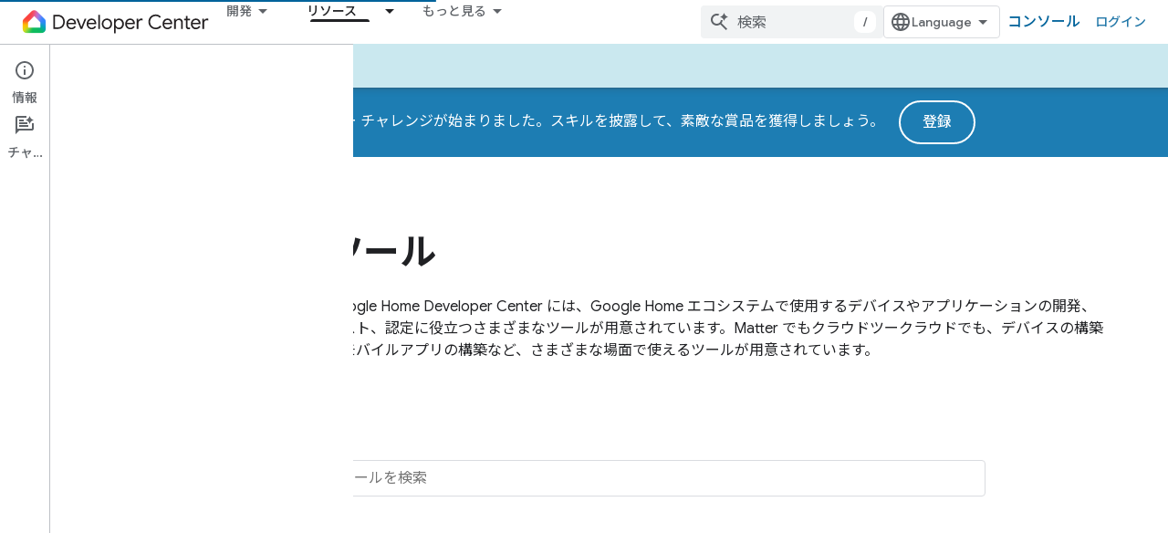

--- FILE ---
content_type: text/html; charset=utf-8
request_url: https://developers.home.google.com/tools?authuser=1&%3Bhl=ja&hl=ja
body_size: 23764
content:









<!doctype html>
<html 
      lang="ja-x-mtfrom-en"
      dir="ltr">
  <head>
    <meta name="google-signin-client-id" content="721724668570-nbkv1cfusk7kk4eni4pjvepaus73b13t.apps.googleusercontent.com"><meta name="google-signin-scope"
          content="profile email https://www.googleapis.com/auth/developerprofiles https://www.googleapis.com/auth/developerprofiles.award https://www.googleapis.com/auth/devprofiles.full_control.firstparty"><meta property="og:site_name" content="Google Home Developers">
    <meta property="og:type" content="website"><meta name="theme-color" content="#00639b"><meta charset="utf-8">
    <meta content="IE=Edge" http-equiv="X-UA-Compatible">
    <meta name="viewport" content="width=device-width, initial-scale=1">
    

    <link rel="manifest" href="/_pwa/home/manifest.json"
          crossorigin="use-credentials">
    <link rel="preconnect" href="//www.gstatic.com" crossorigin>
    <link rel="preconnect" href="//fonts.gstatic.com" crossorigin>
    <link rel="preconnect" href="//fonts.googleapis.com" crossorigin>
    <link rel="preconnect" href="//apis.google.com" crossorigin>
    <link rel="preconnect" href="//www.google-analytics.com" crossorigin><link rel="stylesheet" href="//fonts.googleapis.com/css?family=Google+Sans:400,500|Roboto:400,400italic,500,500italic,700,700italic|Roboto+Mono:400,500,700&display=swap">
      <link rel="stylesheet"
            href="//fonts.googleapis.com/css2?family=Material+Icons&family=Material+Symbols+Outlined&display=block"><link rel="stylesheet" href="//fonts.googleapis.com/earlyaccess/notosansjp.css"><link rel="stylesheet" href="https://www.gstatic.com/devrel-devsite/prod/v3df8aae39978de8281d519c083a1ff09816fe422ab8f1bf9f8e360a62fb9949d/home/css/app.css">
      <link rel="shortcut icon" href="https://www.gstatic.com/devrel-devsite/prod/v3df8aae39978de8281d519c083a1ff09816fe422ab8f1bf9f8e360a62fb9949d/home/images/favicon.png">
    <link rel="apple-touch-icon" href="https://www.gstatic.com/devrel-devsite/prod/v3df8aae39978de8281d519c083a1ff09816fe422ab8f1bf9f8e360a62fb9949d/home/images/touchicon-180.png"><link rel="canonical" href="https://developers.home.google.com/tools?hl=ja"><link rel="search" type="application/opensearchdescription+xml"
            title="Google Home Developers" href="https://developers.home.google.com/s/opensearch.xml?authuser=1&amp;hl=ja">
      <link rel="alternate" hreflang="en"
          href="https://developers.home.google.com/tools" /><link rel="alternate" hreflang="x-default" href="https://developers.home.google.com/tools" /><link rel="alternate" hreflang="ar"
          href="https://developers.home.google.com/tools?hl=ar" /><link rel="alternate" hreflang="bn"
          href="https://developers.home.google.com/tools?hl=bn" /><link rel="alternate" hreflang="zh-Hans"
          href="https://developers.home.google.com/tools?hl=zh-cn" /><link rel="alternate" hreflang="zh-Hant"
          href="https://developers.home.google.com/tools?hl=zh-tw" /><link rel="alternate" hreflang="fa"
          href="https://developers.home.google.com/tools?hl=fa" /><link rel="alternate" hreflang="fr"
          href="https://developers.home.google.com/tools?hl=fr" /><link rel="alternate" hreflang="de"
          href="https://developers.home.google.com/tools?hl=de" /><link rel="alternate" hreflang="he"
          href="https://developers.home.google.com/tools?hl=he" /><link rel="alternate" hreflang="hi"
          href="https://developers.home.google.com/tools?hl=hi" /><link rel="alternate" hreflang="id"
          href="https://developers.home.google.com/tools?hl=id" /><link rel="alternate" hreflang="it"
          href="https://developers.home.google.com/tools?hl=it" /><link rel="alternate" hreflang="ja"
          href="https://developers.home.google.com/tools?hl=ja" /><link rel="alternate" hreflang="ko"
          href="https://developers.home.google.com/tools?hl=ko" /><link rel="alternate" hreflang="pl"
          href="https://developers.home.google.com/tools?hl=pl" /><link rel="alternate" hreflang="pt-BR"
          href="https://developers.home.google.com/tools?hl=pt-br" /><link rel="alternate" hreflang="ru"
          href="https://developers.home.google.com/tools?hl=ru" /><link rel="alternate" hreflang="es-419"
          href="https://developers.home.google.com/tools?hl=es-419" /><link rel="alternate" hreflang="th"
          href="https://developers.home.google.com/tools?hl=th" /><link rel="alternate" hreflang="tr"
          href="https://developers.home.google.com/tools?hl=tr" /><link rel="alternate" hreflang="vi"
          href="https://developers.home.google.com/tools?hl=vi" /><title>Google Home デベロッパー ツール &nbsp;|&nbsp; Tools &nbsp;|&nbsp; Google Home Developers</title>

<meta property="og:title" content="Google Home デベロッパー ツール &nbsp;|&nbsp; Tools &nbsp;|&nbsp; Google Home Developers"><meta name="description" content="デバイスとアプリケーションの開発、テスト、認定に役立つツール。">
  <meta property="og:description" content="デバイスとアプリケーションの開発、テスト、認定に役立つツール。"><meta property="og:url" content="https://developers.home.google.com/tools?hl=ja"><meta property="og:image" content="https://developers.home.google.com/static/images/home-logo-share.png?authuser=1&amp;hl=ja">
  <meta property="og:image:width" content="1200">
  <meta property="og:image:height" content="675"><meta property="og:locale" content="ja"><meta name="twitter:card" content="summary_large_image"><script type="application/ld+json">
  {
    "@context": "https://schema.org",
    "@type": "Article",
    
    "headline": "Google Home デベロッパー ツール"
  }
</script><link rel="alternate machine-translated-from" hreflang="en"
        href="https://developers.home.google.com/tools?hl=en&amp;authuser=1">
    
      <link rel="stylesheet" href="/extras.css"></head>
  <body class="color-scheme--light"
        template="landing"
        theme="home-theme"
        type="article"
        
        
        
        layout="full"
        
        
        
        
        
          
            concierge='hide'
          
        
        
        pending>
  
    <devsite-progress type="indeterminate" id="app-progress"></devsite-progress>
  
  
    <a href="#main-content" class="skip-link button">
      
      メイン コンテンツにスキップ
    </a>
    <section class="devsite-wrapper">
      <devsite-cookie-notification-bar></devsite-cookie-notification-bar><devsite-header role="banner">
  
    





















<div class="devsite-header--inner" data-nosnippet>
  <div class="devsite-top-logo-row-wrapper-wrapper">
    <div class="devsite-top-logo-row-wrapper">
      <div class="devsite-top-logo-row">
        <button type="button" id="devsite-hamburger-menu"
          class="devsite-header-icon-button button-flat material-icons gc-analytics-event"
          data-category="Site-Wide Custom Events"
          data-label="Navigation menu button"
          visually-hidden
          aria-label="メニューを開く">
        </button>
        
<div class="devsite-product-name-wrapper">

  <a href="/" class="devsite-site-logo-link gc-analytics-event"
   data-category="Site-Wide Custom Events" data-label="Site logo" track-type="globalNav"
   track-name="googleHomeDevelopers" track-metadata-position="nav"
   track-metadata-eventDetail="nav">
  
  <picture>
    
    <img src="https://www.gstatic.com/devrel-devsite/prod/v3df8aae39978de8281d519c083a1ff09816fe422ab8f1bf9f8e360a62fb9949d/home/images/lockup.svg" class="devsite-site-logo" alt="Google Home Developers">
  </picture>
  
</a>



  
  
  <span class="devsite-product-name">
    <ul class="devsite-breadcrumb-list"
  >
  
  <li class="devsite-breadcrumb-item
             ">
    
    
    
      
      
    
  </li>
  
</ul>
  </span>

</div>
        <div class="devsite-top-logo-row-middle">
          <div class="devsite-header-upper-tabs">
            
              
              
  <devsite-tabs class="upper-tabs">

    <nav class="devsite-tabs-wrapper" aria-label="上部のタブ">
      
        
          <tab class="devsite-dropdown
    
    
    
    ">
  
    <button
      class="devsite-tabs-content devsite-tabs-dropdown-only gc-analytics-event  devsite-icon devsite-icon-arrow-drop-down"
  
       track-type="nav"
       track-metadata-position="nav - 開発"
       track-metadata-module="primary nav"
       
       
         
           data-category="Site-Wide Custom Events"
         
           data-label="Tab: 開発"
         
           track-name="開発"
         
       >
    開発
  
  </button>
  
  <div class="devsite-tabs-dropdown" role="menu" aria-label="submenu" hidden>
    
    <div class="devsite-tabs-dropdown-content">
      
        <div class="devsite-tabs-dropdown-column
                    ">
          
            <ul class="devsite-tabs-dropdown-section
                       ">
              
                <li class="devsite-nav-title" role="heading" tooltip>プロダクトとデバイスを探す</li>
              
              
              
                <li class="devsite-nav-item">
                  <a href="https://developers.home.google.com/ways-to-build?authuser=1&amp;hl=ja"
                    
                     track-type="nav"
                     track-metadata-eventdetail="https://developers.home.google.com/ways-to-build?authuser=1&amp;hl=ja"
                     track-metadata-position="nav - 開発"
                     track-metadata-module="tertiary nav"
                     
                       track-metadata-module_headline="プロダクトとデバイスを探す"
                     
                     tooltip
                  
                    
                     data-category="Dropdown Explore"
                    
                     data-label="Compare products"
                    
                     aria-label="Compare products"
                    
                  >
                    
                    <div class="devsite-nav-item-title">
                      Compare products
                    </div>
                    
                  </a>
                </li>
              
                <li class="devsite-nav-item">
                  <a href="https://developers.home.google.com/use-cases?authuser=1&amp;hl=ja"
                    
                     track-type="nav"
                     track-metadata-eventdetail="https://developers.home.google.com/use-cases?authuser=1&amp;hl=ja"
                     track-metadata-position="nav - 開発"
                     track-metadata-module="tertiary nav"
                     
                       track-metadata-module_headline="プロダクトとデバイスを探す"
                     
                     tooltip
                  
                    
                     data-label="Supported devices"
                    
                     aria-label="Supported devices"
                    
                     data-category="Dropdown Explore"
                    
                  >
                    
                    <div class="devsite-nav-item-title">
                      Supported devices
                    </div>
                    
                  </a>
                </li>
              
            </ul>
          
        </div>
      
        <div class="devsite-tabs-dropdown-column
                    ">
          
            <ul class="devsite-tabs-dropdown-section
                       ">
              
                <li class="devsite-nav-title" role="heading" tooltip>アプリでデバイスを操作する</li>
              
              
              
                <li class="devsite-nav-item">
                  <a href="https://developers.home.google.com/apis?authuser=1&amp;hl=ja"
                    
                     track-type="nav"
                     track-metadata-eventdetail="https://developers.home.google.com/apis?authuser=1&amp;hl=ja"
                     track-metadata-position="nav - 開発"
                     track-metadata-module="tertiary nav"
                     
                       track-metadata-module_headline="アプリでデバイスを操作する"
                     
                     tooltip
                  
                    
                     data-category="Dropdown Explore"
                    
                     data-label="APIs"
                    
                     aria-label="Home APIs"
                    
                  >
                    
                    <div class="devsite-nav-item-title">
                      Home APIs
                    </div>
                    
                  </a>
                </li>
              
            </ul>
          
        </div>
      
        <div class="devsite-tabs-dropdown-column
                    ">
          
            <ul class="devsite-tabs-dropdown-section
                       ">
              
                <li class="devsite-nav-title" role="heading" tooltip>デバイスを Google Home と統合する</li>
              
              
              
                <li class="devsite-nav-item">
                  <a href="https://developers.home.google.com/matter?authuser=1&amp;hl=ja"
                    
                     track-type="nav"
                     track-metadata-eventdetail="https://developers.home.google.com/matter?authuser=1&amp;hl=ja"
                     track-metadata-position="nav - 開発"
                     track-metadata-module="tertiary nav"
                     
                       track-metadata-module_headline="デバイスを google home と統合する"
                     
                     tooltip
                  
                    
                     aria-label="Matter"
                    
                     data-label="Matter"
                    
                     data-category="Dropdown Explore"
                    
                  >
                    
                    <div class="devsite-nav-item-title">
                      Matter
                    </div>
                    
                  </a>
                </li>
              
                <li class="devsite-nav-item">
                  <a href="https://developers.home.google.com/cloud-to-cloud?authuser=1&amp;hl=ja"
                    
                     track-type="nav"
                     track-metadata-eventdetail="https://developers.home.google.com/cloud-to-cloud?authuser=1&amp;hl=ja"
                     track-metadata-position="nav - 開発"
                     track-metadata-module="tertiary nav"
                     
                       track-metadata-module_headline="デバイスを google home と統合する"
                     
                     tooltip
                  
                    
                     data-label="Cloud"
                    
                     aria-label="Cloud-to-cloud"
                    
                     data-category="Dropdown Explore"
                    
                  >
                    
                    <div class="devsite-nav-item-title">
                      Cloud-to-cloud
                    </div>
                    
                  </a>
                </li>
              
                <li class="devsite-nav-item">
                  <a href="https://developers.home.google.com/thread?authuser=1&amp;hl=ja"
                    
                     track-type="nav"
                     track-metadata-eventdetail="https://developers.home.google.com/thread?authuser=1&amp;hl=ja"
                     track-metadata-position="nav - 開発"
                     track-metadata-module="tertiary nav"
                     
                       track-metadata-module_headline="デバイスを google home と統合する"
                     
                     tooltip
                  
                    
                     aria-label="Thread"
                    
                     data-category="Dropdown Explore"
                    
                     data-label="Thread"
                    
                  >
                    
                    <div class="devsite-nav-item-title">
                      Thread
                    </div>
                    
                  </a>
                </li>
              
            </ul>
          
        </div>
      
    </div>
  </div>
</tab>
        
      
        
          <tab class="devsite-dropdown
    
    devsite-active
    
    ">
  
    <a href="https://developers.home.google.com/tools?authuser=1&amp;hl=ja"
    class="devsite-tabs-content gc-analytics-event "
      track-metadata-eventdetail="https://developers.home.google.com/tools?authuser=1&amp;hl=ja"
    
       track-type="nav"
       track-metadata-position="nav - リソース"
       track-metadata-module="primary nav"
       aria-label="リソース, selected" 
       
         
           data-category="Site-Wide Custom Events"
         
           data-label="Tab: リソース"
         
           track-name="リソース"
         
       >
    リソース
  
    </a>
    
      <button
         aria-haspopup="menu"
         aria-expanded="false"
         aria-label="プルダウン メニュー: リソース"
         track-type="nav"
         track-metadata-eventdetail="https://developers.home.google.com/tools?authuser=1&amp;hl=ja"
         track-metadata-position="nav - リソース"
         track-metadata-module="primary nav"
         
          
            data-category="Site-Wide Custom Events"
          
            data-label="Tab: リソース"
          
            track-name="リソース"
          
        
         class="devsite-tabs-dropdown-toggle devsite-icon devsite-icon-arrow-drop-down"></button>
    
  
  <div class="devsite-tabs-dropdown" role="menu" aria-label="submenu" hidden>
    
    <div class="devsite-tabs-dropdown-content">
      
        <div class="devsite-tabs-dropdown-column
                    ">
          
            <ul class="devsite-tabs-dropdown-section
                       ">
              
                <li class="devsite-nav-title" role="heading" tooltip>ドキュメント</li>
              
              
              
                <li class="devsite-nav-item">
                  <a href="https://developers.home.google.com/apis/get-started?authuser=1&amp;hl=ja"
                    
                     track-type="nav"
                     track-metadata-eventdetail="https://developers.home.google.com/apis/get-started?authuser=1&amp;hl=ja"
                     track-metadata-position="nav - リソース"
                     track-metadata-module="tertiary nav"
                     
                       track-metadata-module_headline="ドキュメント"
                     
                     tooltip
                  
                    
                     data-label="APIs"
                    
                     aria-label="Home APIs"
                    
                     data-category="Dropdown Resources"
                    
                  >
                    
                    <div class="devsite-nav-item-title">
                      Home APIs
                    </div>
                    
                  </a>
                </li>
              
                <li class="devsite-nav-item">
                  <a href="https://developers.home.google.com/matter/docs?authuser=1&amp;hl=ja"
                    
                     track-type="nav"
                     track-metadata-eventdetail="https://developers.home.google.com/matter/docs?authuser=1&amp;hl=ja"
                     track-metadata-position="nav - リソース"
                     track-metadata-module="tertiary nav"
                     
                       track-metadata-module_headline="ドキュメント"
                     
                     tooltip
                  
                    
                     data-label="Matter"
                    
                     data-category="Dropdown Resources"
                    
                     aria-label="Matter"
                    
                  >
                    
                    <div class="devsite-nav-item-title">
                      Matter
                    </div>
                    
                  </a>
                </li>
              
                <li class="devsite-nav-item">
                  <a href="https://developers.home.google.com/thread/docs?authuser=1&amp;hl=ja"
                    
                     track-type="nav"
                     track-metadata-eventdetail="https://developers.home.google.com/thread/docs?authuser=1&amp;hl=ja"
                     track-metadata-position="nav - リソース"
                     track-metadata-module="tertiary nav"
                     
                       track-metadata-module_headline="ドキュメント"
                     
                     tooltip
                  
                    
                     aria-label="Thread"
                    
                     data-category="Dropdown Resources"
                    
                     data-label="Thread"
                    
                  >
                    
                    <div class="devsite-nav-item-title">
                      Thread
                    </div>
                    
                  </a>
                </li>
              
                <li class="devsite-nav-item">
                  <a href="https://developers.home.google.com/cloud-to-cloud/docs?authuser=1&amp;hl=ja"
                    
                     track-type="nav"
                     track-metadata-eventdetail="https://developers.home.google.com/cloud-to-cloud/docs?authuser=1&amp;hl=ja"
                     track-metadata-position="nav - リソース"
                     track-metadata-module="tertiary nav"
                     
                       track-metadata-module_headline="ドキュメント"
                     
                     tooltip
                  
                    
                     data-label="Cloud-to-cloud"
                    
                     data-category="Dropdown Resources"
                    
                     aria-label="Cloud-to-cloud"
                    
                  >
                    
                    <div class="devsite-nav-item-title">
                      Cloud-to-cloud
                    </div>
                    
                  </a>
                </li>
              
                <li class="devsite-nav-item">
                  <a href="https://developers.home.google.com/codelabs?authuser=1&amp;hl=ja"
                    
                     track-type="nav"
                     track-metadata-eventdetail="https://developers.home.google.com/codelabs?authuser=1&amp;hl=ja"
                     track-metadata-position="nav - リソース"
                     track-metadata-module="tertiary nav"
                     
                       track-metadata-module_headline="ドキュメント"
                     
                     tooltip
                  
                    
                     aria-label="Codelabs"
                    
                     data-label="Codelabs"
                    
                     data-category="Dropdown Resources"
                    
                  >
                    
                    <div class="devsite-nav-item-title">
                      All codelabs
                    </div>
                    
                  </a>
                </li>
              
            </ul>
          
        </div>
      
        <div class="devsite-tabs-dropdown-column
                    ">
          
            <ul class="devsite-tabs-dropdown-section
                       ">
              
                <li class="devsite-nav-title" role="heading" tooltip>ツール、テスト、モニタリング</li>
              
              
              
                <li class="devsite-nav-item">
                  <a href="https://developers.home.google.com/tools/virtual-device?authuser=1&amp;hl=ja"
                    
                     track-type="nav"
                     track-metadata-eventdetail="https://developers.home.google.com/tools/virtual-device?authuser=1&amp;hl=ja"
                     track-metadata-position="nav - リソース"
                     track-metadata-module="tertiary nav"
                     
                       track-metadata-module_headline="ツール、テスト、モニタリング"
                     
                     tooltip
                  
                    
                     data-category="Dropdown Resources"
                    
                     aria-label="Matter Virtual Device"
                    
                     data-label="Matter Virtual Device"
                    
                  >
                    
                    <div class="devsite-nav-item-title">
                      Matter Virtual Device
                    </div>
                    
                  </a>
                </li>
              
                <li class="devsite-nav-item">
                  <a href="https://developers.home.google.com/tools/home-playground?authuser=1&amp;hl=ja"
                    
                     track-type="nav"
                     track-metadata-eventdetail="https://developers.home.google.com/tools/home-playground?authuser=1&amp;hl=ja"
                     track-metadata-position="nav - リソース"
                     track-metadata-module="tertiary nav"
                     
                       track-metadata-module_headline="ツール、テスト、モニタリング"
                     
                     tooltip
                  
                    
                     data-label="Google Home Playground"
                    
                     data-category="Dropdown Resources"
                    
                     aria-label="Google Home Playground"
                    
                  >
                    
                    <div class="devsite-nav-item-title">
                      Google Home Playground
                    </div>
                    
                  </a>
                </li>
              
                <li class="devsite-nav-item">
                  <a href="https://developers.home.google.com/tools/test-suite?authuser=1&amp;hl=ja"
                    
                     track-type="nav"
                     track-metadata-eventdetail="https://developers.home.google.com/tools/test-suite?authuser=1&amp;hl=ja"
                     track-metadata-position="nav - リソース"
                     track-metadata-module="tertiary nav"
                     
                       track-metadata-module_headline="ツール、テスト、モニタリング"
                     
                     tooltip
                  
                    
                     data-label="Test Suite"
                    
                     data-category="Dropdown Resources"
                    
                     aria-label="Test Suite"
                    
                  >
                    
                    <div class="devsite-nav-item-title">
                      Test Suite
                    </div>
                    
                  </a>
                </li>
              
                <li class="devsite-nav-item">
                  <a href="https://developers.home.google.com/tools/android-studio?authuser=1&amp;hl=ja"
                    
                     track-type="nav"
                     track-metadata-eventdetail="https://developers.home.google.com/tools/android-studio?authuser=1&amp;hl=ja"
                     track-metadata-position="nav - リソース"
                     track-metadata-module="tertiary nav"
                     
                       track-metadata-module_headline="ツール、テスト、モニタリング"
                     
                     tooltip
                  
                    
                     aria-label="Android Studio Plugin"
                    
                     data-label="Android Studio Plugin"
                    
                     data-category="Dropdown Resources"
                    
                  >
                    
                    <div class="devsite-nav-item-title">
                      Android Studio Plugin
                    </div>
                    
                  </a>
                </li>
              
                <li class="devsite-nav-item">
                  <a href="https://developers.home.google.com/tools?authuser=1&amp;hl=ja"
                    
                     track-type="nav"
                     track-metadata-eventdetail="https://developers.home.google.com/tools?authuser=1&amp;hl=ja"
                     track-metadata-position="nav - リソース"
                     track-metadata-module="tertiary nav"
                     
                       track-metadata-module_headline="ツール、テスト、モニタリング"
                     
                     tooltip
                  
                    
                     aria-label="All tools"
                    
                     data-label="All tools"
                    
                     data-category="Dropdown Resources"
                    
                  >
                    
                    <div class="devsite-nav-item-title">
                      All tools
                    </div>
                    
                  </a>
                </li>
              
                <li class="devsite-nav-item">
                  <a href="https://developers.home.google.com/tools/analytics/monitoring?authuser=1&amp;hl=ja"
                    
                     track-type="nav"
                     track-metadata-eventdetail="https://developers.home.google.com/tools/analytics/monitoring?authuser=1&amp;hl=ja"
                     track-metadata-position="nav - リソース"
                     track-metadata-module="tertiary nav"
                     
                       track-metadata-module_headline="ツール、テスト、モニタリング"
                     
                     tooltip
                  
                    
                     data-label="Quality dashboards"
                    
                     data-category="Dropdown Resources"
                    
                     aria-label="Quality dashboards"
                    
                  >
                    
                    <div class="devsite-nav-item-title">
                      Quality dashboards
                    </div>
                    
                  </a>
                </li>
              
            </ul>
          
        </div>
      
        <div class="devsite-tabs-dropdown-column
                    ">
          
            <ul class="devsite-tabs-dropdown-section
                       ">
              
                <li class="devsite-nav-title" role="heading" tooltip>ビジネス リソース</li>
              
              
              
                <li class="devsite-nav-item">
                  <a href="https://developers.home.google.com/case-studies?authuser=1&amp;hl=ja"
                    
                     track-type="nav"
                     track-metadata-eventdetail="https://developers.home.google.com/case-studies?authuser=1&amp;hl=ja"
                     track-metadata-position="nav - リソース"
                     track-metadata-module="tertiary nav"
                     
                       track-metadata-module_headline="ビジネス リソース"
                     
                     tooltip
                  
                    
                     data-category="Dropdown Resources"
                    
                     data-label="Case studies"
                    
                     aria-label="Case studies"
                    
                  >
                    
                    <div class="devsite-nav-item-title">
                      Case studies
                    </div>
                    
                  </a>
                </li>
              
                <li class="devsite-nav-item">
                  <a href="https://developers.home.google.com/business-resources?authuser=1&amp;hl=ja#certification-badging-program"
                    
                     track-type="nav"
                     track-metadata-eventdetail="https://developers.home.google.com/business-resources?authuser=1&amp;hl=ja#certification-badging-program"
                     track-metadata-position="nav - リソース"
                     track-metadata-module="tertiary nav"
                     
                       track-metadata-module_headline="ビジネス リソース"
                     
                     tooltip
                  
                    
                     aria-label="Certification &amp; badging program"
                    
                     data-category="Dropdown Resources"
                    
                     data-label="Certification &amp; badging program"
                    
                  >
                    
                    <div class="devsite-nav-item-title">
                      Certification & badging program
                    </div>
                    
                  </a>
                </li>
              
                <li class="devsite-nav-item">
                  <a href="https://developers.home.google.com/business-resources?authuser=1&amp;hl=ja#marketing-resources"
                    
                     track-type="nav"
                     track-metadata-eventdetail="https://developers.home.google.com/business-resources?authuser=1&amp;hl=ja#marketing-resources"
                     track-metadata-position="nav - リソース"
                     track-metadata-module="tertiary nav"
                     
                       track-metadata-module_headline="ビジネス リソース"
                     
                     tooltip
                  
                    
                     aria-label="Marketing resources"
                    
                     data-label="Marketing resources"
                    
                     data-category="Dropdown Resources"
                    
                  >
                    
                    <div class="devsite-nav-item-title">
                      Marketing resources
                    </div>
                    
                  </a>
                </li>
              
            </ul>
          
        </div>
      
    </div>
  </div>
</tab>
        
      
        
          <tab class="devsite-dropdown
    
    
    
    ">
  
    <button
      class="devsite-tabs-content devsite-tabs-dropdown-only gc-analytics-event  devsite-icon devsite-icon-arrow-drop-down"
  
       track-type="nav"
       track-metadata-position="nav - ニュースとコミュニティ"
       track-metadata-module="primary nav"
       
       
         
           data-category="Site-Wide Custom Events"
         
           data-label="Tab: ニュースとコミュニティ"
         
           track-name="ニュースとコミュニティ"
         
       >
    ニュースとコミュニティ
  
  </button>
  
  <div class="devsite-tabs-dropdown" role="menu" aria-label="submenu" hidden>
    
    <div class="devsite-tabs-dropdown-content">
      
        <div class="devsite-tabs-dropdown-column
                    ">
          
            <ul class="devsite-tabs-dropdown-section
                       ">
              
                <li class="devsite-nav-title" role="heading" tooltip>ニュース</li>
              
              
              
                <li class="devsite-nav-item">
                  <a href="https://developers.home.google.com/whats-new?authuser=1&amp;hl=ja"
                    
                     track-type="nav"
                     track-metadata-eventdetail="https://developers.home.google.com/whats-new?authuser=1&amp;hl=ja"
                     track-metadata-position="nav - ニュースとコミュニティ"
                     track-metadata-module="tertiary nav"
                     
                       track-metadata-module_headline="ニュース"
                     
                     tooltip
                  
                    
                     data-label="What&#39;s new"
                    
                     aria-label="What&#39;s new"
                    
                     data-category="Dropdown News"
                    
                  >
                    
                    <div class="devsite-nav-item-title">
                      What's new
                    </div>
                    
                  </a>
                </li>
              
                <li class="devsite-nav-item">
                  <a href="https://developers.home.google.com/newsletters?authuser=1&amp;hl=ja"
                    
                     track-type="nav"
                     track-metadata-eventdetail="https://developers.home.google.com/newsletters?authuser=1&amp;hl=ja"
                     track-metadata-position="nav - ニュースとコミュニティ"
                     track-metadata-module="tertiary nav"
                     
                       track-metadata-module_headline="ニュース"
                     
                     tooltip
                  
                    
                     data-label="Newsletters"
                    
                     aria-label="Newsletters"
                    
                     data-category="Dropdown News"
                    
                  >
                    
                    <div class="devsite-nav-item-title">
                      Newsletters
                    </div>
                    
                  </a>
                </li>
              
            </ul>
          
        </div>
      
        <div class="devsite-tabs-dropdown-column
                    ">
          
            <ul class="devsite-tabs-dropdown-section
                       ">
              
                <li class="devsite-nav-title" role="heading" tooltip>Community</li>
              
              
              
                <li class="devsite-nav-item">
                  <a href="https://www.googlenestcommunity.com/t5/Smart-Home-Developer-Forum/bd-p/Smart-Home-Developer-Forum"
                    
                     track-type="nav"
                     track-metadata-eventdetail="https://www.googlenestcommunity.com/t5/Smart-Home-Developer-Forum/bd-p/Smart-Home-Developer-Forum"
                     track-metadata-position="nav - ニュースとコミュニティ"
                     track-metadata-module="tertiary nav"
                     
                       track-metadata-module_headline="community"
                     
                     tooltip
                  
                    
                     target="_blank"
                    
                     data-category="Dropdown News"
                    
                     data-label="Developer Forum"
                    
                     aria-label="Developer Forum"
                    
                  >
                    
                    <div class="devsite-nav-item-title">
                      Developer Forum
                    </div>
                    
                  </a>
                </li>
              
                <li class="devsite-nav-item">
                  <a href="https://stackoverflow.com/questions/tagged/google-smart-home"
                    
                     track-type="nav"
                     track-metadata-eventdetail="https://stackoverflow.com/questions/tagged/google-smart-home"
                     track-metadata-position="nav - ニュースとコミュニティ"
                     track-metadata-module="tertiary nav"
                     
                       track-metadata-module_headline="community"
                     
                     tooltip
                  
                    
                     target="_blank"
                    
                     data-label="Stack Overflow"
                    
                     data-category="Dropdown News"
                    
                     aria-label="Stack Overflow"
                    
                  >
                    
                    <div class="devsite-nav-item-title">
                      Stack Overflow
                    </div>
                    
                  </a>
                </li>
              
                <li class="devsite-nav-item">
                  <a href="//google.qualtrics.com/jfe/form/SV_ezBhaM4WC0T7g8d?utm_source=Website&amp;Q_Language=en&amp;utm_campaign=Q4&amp;campaignDate=October2022&amp;referral_code=UXRFvdX1122409"
                    
                     track-type="nav"
                     track-metadata-eventdetail="//google.qualtrics.com/jfe/form/SV_ezBhaM4WC0T7g8d?utm_source=Website&amp;Q_Language=en&amp;utm_campaign=Q4&amp;campaignDate=October2022&amp;referral_code=UXRFvdX1122409"
                     track-metadata-position="nav - ニュースとコミュニティ"
                     track-metadata-module="tertiary nav"
                     
                       track-metadata-module_headline="community"
                     
                     tooltip
                  
                    
                     target="_blank"
                    
                     aria-label="Join research studies"
                    
                     data-label="Research studies"
                    
                     data-category="Dropdown News"
                    
                  >
                    
                    <div class="devsite-nav-item-title">
                      Join research studies
                    </div>
                    
                  </a>
                </li>
              
            </ul>
          
        </div>
      
    </div>
  </div>
</tab>
        
      
        
          <tab class="devsite-dropdown
    
    
    
    ">
  
    <button
      class="devsite-tabs-content devsite-tabs-dropdown-only gc-analytics-event  devsite-icon devsite-icon-arrow-drop-down"
  
       track-type="nav"
       track-metadata-position="nav - ドキュメント"
       track-metadata-module="primary nav"
       
       
         
           data-category="Site-Wide Custom Events"
         
           data-label="Tab: ドキュメント"
         
           track-name="ドキュメント"
         
       >
    ドキュメント
  
  </button>
  
  <div class="devsite-tabs-dropdown" role="menu" aria-label="submenu" hidden>
    
    <div class="devsite-tabs-dropdown-content">
      
        <div class="devsite-tabs-dropdown-column
                    ">
          
            <ul class="devsite-tabs-dropdown-section
                       ">
              
              
              
                <li class="devsite-nav-item">
                  <a href="https://developers.home.google.com/apis/get-started?authuser=1&amp;hl=ja"
                    
                     track-type="nav"
                     track-metadata-eventdetail="https://developers.home.google.com/apis/get-started?authuser=1&amp;hl=ja"
                     track-metadata-position="nav - ドキュメント"
                     track-metadata-module="tertiary nav"
                     
                     tooltip
                  
                    
                     data-label="APIs"
                    
                     aria-label="Home APIs"
                    
                     data-category="Dropdown Docs"
                    
                  >
                    
                    <div class="devsite-nav-item-title">
                      Home APIs
                    </div>
                    
                  </a>
                </li>
              
                <li class="devsite-nav-item">
                  <a href="https://developers.home.google.com/matter/docs?authuser=1&amp;hl=ja"
                    
                     track-type="nav"
                     track-metadata-eventdetail="https://developers.home.google.com/matter/docs?authuser=1&amp;hl=ja"
                     track-metadata-position="nav - ドキュメント"
                     track-metadata-module="tertiary nav"
                     
                     tooltip
                  
                    
                     data-label="Matter"
                    
                     aria-label="Matter"
                    
                     data-category="Dropdown Docs"
                    
                  >
                    
                    <div class="devsite-nav-item-title">
                      Matter
                    </div>
                    
                  </a>
                </li>
              
                <li class="devsite-nav-item">
                  <a href="https://developers.home.google.com/thread/docs?authuser=1&amp;hl=ja"
                    
                     track-type="nav"
                     track-metadata-eventdetail="https://developers.home.google.com/thread/docs?authuser=1&amp;hl=ja"
                     track-metadata-position="nav - ドキュメント"
                     track-metadata-module="tertiary nav"
                     
                     tooltip
                  
                    
                     data-label="Thread"
                    
                     data-category="Dropdown Docs"
                    
                     aria-label="Thread"
                    
                  >
                    
                    <div class="devsite-nav-item-title">
                      Thread
                    </div>
                    
                  </a>
                </li>
              
                <li class="devsite-nav-item">
                  <a href="https://developers.home.google.com/cloud-to-cloud/docs?authuser=1&amp;hl=ja"
                    
                     track-type="nav"
                     track-metadata-eventdetail="https://developers.home.google.com/cloud-to-cloud/docs?authuser=1&amp;hl=ja"
                     track-metadata-position="nav - ドキュメント"
                     track-metadata-module="tertiary nav"
                     
                     tooltip
                  
                    
                     data-label="Cloud-to-cloud"
                    
                     aria-label="Cloud-to-cloud"
                    
                     data-category="Dropdown Docs"
                    
                  >
                    
                    <div class="devsite-nav-item-title">
                      Cloud-to-cloud
                    </div>
                    
                  </a>
                </li>
              
            </ul>
          
        </div>
      
    </div>
  </div>
</tab>
        
      
    </nav>

  </devsite-tabs>

            
           </div>
          
<devsite-search
    enable-signin
    enable-search
    enable-suggestions
      enable-query-completion
    
    enable-search-summaries
    project-name="Tools"
    tenant-name="Google Home Developers"
    
    
    
    
    
    >
  <form class="devsite-search-form" action="https://developers.home.google.com/s/results?authuser=1&amp;hl=ja" method="GET">
    <div class="devsite-search-container">
      <button type="button"
              search-open
              class="devsite-search-button devsite-header-icon-button button-flat material-icons"
              
              aria-label="検索を開始"></button>
      <div class="devsite-searchbox">
        <input
          aria-activedescendant=""
          aria-autocomplete="list"
          
          aria-label="検索"
          aria-expanded="false"
          aria-haspopup="listbox"
          autocomplete="off"
          class="devsite-search-field devsite-search-query"
          name="q"
          
          placeholder="検索"
          role="combobox"
          type="text"
          value=""
          >
          <div class="devsite-search-image material-icons" aria-hidden="true">
            
              <svg class="devsite-search-ai-image" width="24" height="24" viewBox="0 0 24 24" fill="none" xmlns="http://www.w3.org/2000/svg">
                  <g clip-path="url(#clip0_6641_386)">
                    <path d="M19.6 21L13.3 14.7C12.8 15.1 12.225 15.4167 11.575 15.65C10.925 15.8833 10.2333 16 9.5 16C7.68333 16 6.14167 15.375 4.875 14.125C3.625 12.8583 3 11.3167 3 9.5C3 7.68333 3.625 6.15 4.875 4.9C6.14167 3.63333 7.68333 3 9.5 3C10.0167 3 10.5167 3.05833 11 3.175C11.4833 3.275 11.9417 3.43333 12.375 3.65L10.825 5.2C10.6083 5.13333 10.3917 5.08333 10.175 5.05C9.95833 5.01667 9.73333 5 9.5 5C8.25 5 7.18333 5.44167 6.3 6.325C5.43333 7.19167 5 8.25 5 9.5C5 10.75 5.43333 11.8167 6.3 12.7C7.18333 13.5667 8.25 14 9.5 14C10.6667 14 11.6667 13.625 12.5 12.875C13.35 12.1083 13.8417 11.15 13.975 10H15.975C15.925 10.6333 15.7833 11.2333 15.55 11.8C15.3333 12.3667 15.05 12.8667 14.7 13.3L21 19.6L19.6 21ZM17.5 12C17.5 10.4667 16.9667 9.16667 15.9 8.1C14.8333 7.03333 13.5333 6.5 12 6.5C13.5333 6.5 14.8333 5.96667 15.9 4.9C16.9667 3.83333 17.5 2.53333 17.5 0.999999C17.5 2.53333 18.0333 3.83333 19.1 4.9C20.1667 5.96667 21.4667 6.5 23 6.5C21.4667 6.5 20.1667 7.03333 19.1 8.1C18.0333 9.16667 17.5 10.4667 17.5 12Z" fill="#5F6368"/>
                  </g>
                <defs>
                <clipPath id="clip0_6641_386">
                <rect width="24" height="24" fill="white"/>
                </clipPath>
                </defs>
              </svg>
            
          </div>
          <div class="devsite-search-shortcut-icon-container" aria-hidden="true">
            <kbd class="devsite-search-shortcut-icon">/</kbd>
          </div>
      </div>
    </div>
  </form>
  <button type="button"
          search-close
          class="devsite-search-button devsite-header-icon-button button-flat material-icons"
          
          aria-label="検索を閉じる"></button>
</devsite-search>

        </div>

        

          

          

          

          
<devsite-language-selector>
  <ul role="presentation">
    
    
    <li role="presentation">
      <a role="menuitem" lang="en"
        >English</a>
    </li>
    
    <li role="presentation">
      <a role="menuitem" lang="de"
        >Deutsch</a>
    </li>
    
    <li role="presentation">
      <a role="menuitem" lang="es"
        >Español</a>
    </li>
    
    <li role="presentation">
      <a role="menuitem" lang="es_419"
        >Español – América Latina</a>
    </li>
    
    <li role="presentation">
      <a role="menuitem" lang="fr"
        >Français</a>
    </li>
    
    <li role="presentation">
      <a role="menuitem" lang="id"
        >Indonesia</a>
    </li>
    
    <li role="presentation">
      <a role="menuitem" lang="it"
        >Italiano</a>
    </li>
    
    <li role="presentation">
      <a role="menuitem" lang="pl"
        >Polski</a>
    </li>
    
    <li role="presentation">
      <a role="menuitem" lang="pt"
        >Português</a>
    </li>
    
    <li role="presentation">
      <a role="menuitem" lang="pt_br"
        >Português – Brasil</a>
    </li>
    
    <li role="presentation">
      <a role="menuitem" lang="vi"
        >Tiếng Việt</a>
    </li>
    
    <li role="presentation">
      <a role="menuitem" lang="tr"
        >Türkçe</a>
    </li>
    
    <li role="presentation">
      <a role="menuitem" lang="ru"
        >Русский</a>
    </li>
    
    <li role="presentation">
      <a role="menuitem" lang="he"
        >עברית</a>
    </li>
    
    <li role="presentation">
      <a role="menuitem" lang="ar"
        >العربيّة</a>
    </li>
    
    <li role="presentation">
      <a role="menuitem" lang="fa"
        >فارسی</a>
    </li>
    
    <li role="presentation">
      <a role="menuitem" lang="hi"
        >हिंदी</a>
    </li>
    
    <li role="presentation">
      <a role="menuitem" lang="bn"
        >বাংলা</a>
    </li>
    
    <li role="presentation">
      <a role="menuitem" lang="th"
        >ภาษาไทย</a>
    </li>
    
    <li role="presentation">
      <a role="menuitem" lang="zh_cn"
        >中文 – 简体</a>
    </li>
    
    <li role="presentation">
      <a role="menuitem" lang="zh_tw"
        >中文 – 繁體</a>
    </li>
    
    <li role="presentation">
      <a role="menuitem" lang="ja"
        >日本語</a>
    </li>
    
    <li role="presentation">
      <a role="menuitem" lang="ko"
        >한국어</a>
    </li>
    
  </ul>
</devsite-language-selector>


          
            <a class="devsite-header-link devsite-top-button button gc-analytics-event "
    href="//console.home.google.com?authuser=1&amp;hl=ja"
    data-category="Site-Wide Custom Events"
    data-label="Site header link: コンソール"
    
      
        target="_blank"
      
    >
  コンソール
</a>
          

        

        
          <devsite-user 
                        
                        
                          enable-profiles
                        
                        
                          fp-auth
                        
                        id="devsite-user">
            
              
              <span class="button devsite-top-button" aria-hidden="true" visually-hidden>ログイン</span>
            
          </devsite-user>
        
        
        
      </div>
    </div>
  </div>



  <div class="devsite-collapsible-section
    ">
    <div class="devsite-header-background">
      
      
        <div class="devsite-doc-set-nav-row">
          
          
            
            
  <devsite-tabs class="lower-tabs">

    <nav class="devsite-tabs-wrapper" aria-label="下部のタブ">
      
        
          <tab  class="devsite-active">
            
    <a href="https://developers.home.google.com/tools?authuser=1&amp;hl=ja"
    class="devsite-tabs-content gc-analytics-event "
      track-metadata-eventdetail="https://developers.home.google.com/tools?authuser=1&amp;hl=ja"
    
       track-type="nav"
       track-metadata-position="nav - ツール"
       track-metadata-module="primary nav"
       aria-label="ツール, selected" 
       
         
           data-category="Site-Wide Custom Events"
         
           data-label="Tab: ツール"
         
           track-name="ツール"
         
       >
    ツール
  
    </a>
    
  
          </tab>
        
      
        
          <tab  >
            
    <a href="https://developers.home.google.com/samples?authuser=1&amp;hl=ja"
    class="devsite-tabs-content gc-analytics-event "
      track-metadata-eventdetail="https://developers.home.google.com/samples?authuser=1&amp;hl=ja"
    
       track-type="nav"
       track-metadata-position="nav - サンプル"
       track-metadata-module="primary nav"
       
       
         
           data-category="Site-Wide Custom Events"
         
           data-label="Tab: サンプル"
         
           track-name="サンプル"
         
       >
    サンプル
  
    </a>
    
  
          </tab>
        
      
        
          <tab  >
            
    <a href="https://developers.home.google.com/codelabs?authuser=1&amp;hl=ja"
    class="devsite-tabs-content gc-analytics-event "
      track-metadata-eventdetail="https://developers.home.google.com/codelabs?authuser=1&amp;hl=ja"
    
       track-type="nav"
       track-metadata-position="nav - codelab"
       track-metadata-module="primary nav"
       
       
         
           data-category="Site-Wide Custom Events"
         
           data-label="Tab: Codelab"
         
           track-name="codelab"
         
       >
    Codelab
  
    </a>
    
  
          </tab>
        
      
        
          <tab  >
            
    <a href="https://developers.home.google.com/newsletters/2025/08?authuser=1&amp;hl=ja"
    class="devsite-tabs-content gc-analytics-event "
      track-metadata-eventdetail="https://developers.home.google.com/newsletters/2025/08?authuser=1&amp;hl=ja"
    
       track-type="nav"
       track-metadata-position="nav - ニュースレター"
       track-metadata-module="primary nav"
       
       
         
           data-category="Site-Wide Custom Events"
         
           data-label="Tab: ニュースレター"
         
           track-name="ニュースレター"
         
       >
    ニュースレター
  
    </a>
    
  
          </tab>
        
      
    </nav>

  </devsite-tabs>

          
          
        </div>
      
    </div>
  </div>

</div>



  

  
</devsite-header>
      <devsite-book-nav scrollbars hidden>
        
          





















<div class="devsite-book-nav-filter"
     hidden>
  <span class="filter-list-icon material-icons" aria-hidden="true"></span>
  <input type="text"
         placeholder="フィルタ"
         
         aria-label="フィルタ テキストを入力"
         role="searchbox">
  
  <span class="filter-clear-button hidden"
        data-title="フィルタをクリア"
        aria-label="フィルタをクリア"
        role="button"
        tabindex="0"></span>
</div>

<nav class="devsite-book-nav devsite-nav nocontent"
     aria-label="サイドメニュー">
  <div class="devsite-mobile-header">
    <button type="button"
            id="devsite-close-nav"
            class="devsite-header-icon-button button-flat material-icons gc-analytics-event"
            data-category="Site-Wide Custom Events"
            data-label="Close navigation"
            aria-label="ナビゲーションを閉じる">
    </button>
    <div class="devsite-product-name-wrapper">

  <a href="/" class="devsite-site-logo-link gc-analytics-event"
   data-category="Site-Wide Custom Events" data-label="Site logo" track-type="globalNav"
   track-name="googleHomeDevelopers" track-metadata-position="nav"
   track-metadata-eventDetail="nav">
  
  <picture>
    
    <img src="https://www.gstatic.com/devrel-devsite/prod/v3df8aae39978de8281d519c083a1ff09816fe422ab8f1bf9f8e360a62fb9949d/home/images/lockup.svg" class="devsite-site-logo" alt="Google Home Developers">
  </picture>
  
</a>


  
      <span class="devsite-product-name">
        
        
        <ul class="devsite-breadcrumb-list"
  >
  
  <li class="devsite-breadcrumb-item
             ">
    
    
    
      
      
    
  </li>
  
</ul>
      </span>
    

</div>
  </div>

  <div class="devsite-book-nav-wrapper">
    <div class="devsite-mobile-nav-top">
      
        <ul class="devsite-nav-list">
          
            <li class="devsite-nav-item">
              
  
  <span
    
       class="devsite-nav-title"
       tooltip
    
    
      
        data-category="Site-Wide Custom Events"
      
        data-label="Tab: 開発"
      
        track-name="開発"
      
    >
  
    <span class="devsite-nav-text" tooltip >
      開発
   </span>
    
  
  </span>
  

  
    <ul class="devsite-nav-responsive-tabs devsite-nav-has-menu
               ">
      
<li class="devsite-nav-item">

  
  <span
    
       class="devsite-nav-title"
       tooltip
    
    
      
        data-category="Site-Wide Custom Events"
      
        data-label="Tab: 開発"
      
        track-name="開発"
      
    >
  
    <span class="devsite-nav-text" tooltip menu="開発">
      その他
   </span>
    
    <span class="devsite-nav-icon material-icons" data-icon="forward"
          menu="開発">
    </span>
    
  
  </span>
  

</li>

    </ul>
  
              
            </li>
          
            <li class="devsite-nav-item">
              
  
  <a href="/tools"
    
       class="devsite-nav-title gc-analytics-event
              
              devsite-nav-active"
    

    
      
        data-category="Site-Wide Custom Events"
      
        data-label="Tab: リソース"
      
        track-name="リソース"
      
    
     data-category="Site-Wide Custom Events"
     data-label="Responsive Tab: リソース"
     track-type="globalNav"
     track-metadata-eventDetail="globalMenu"
     track-metadata-position="nav">
  
    <span class="devsite-nav-text" tooltip >
      リソース
   </span>
    
  
  </a>
  

  
    <ul class="devsite-nav-responsive-tabs devsite-nav-has-menu
               ">
      
<li class="devsite-nav-item">

  
  <span
    
       class="devsite-nav-title"
       tooltip
    
    
      
        data-category="Site-Wide Custom Events"
      
        data-label="Tab: リソース"
      
        track-name="リソース"
      
    >
  
    <span class="devsite-nav-text" tooltip menu="リソース">
      その他
   </span>
    
    <span class="devsite-nav-icon material-icons" data-icon="forward"
          menu="リソース">
    </span>
    
  
  </span>
  

</li>

    </ul>
  
              
                <ul class="devsite-nav-responsive-tabs">
                  
                    
                    
                    
                    <li class="devsite-nav-item">
                      
  
  <a href="/tools"
    
       class="devsite-nav-title gc-analytics-event
              
              devsite-nav-active"
    

    
      
        data-category="Site-Wide Custom Events"
      
        data-label="Tab: ツール"
      
        track-name="ツール"
      
    
     data-category="Site-Wide Custom Events"
     data-label="Responsive Tab: ツール"
     track-type="globalNav"
     track-metadata-eventDetail="globalMenu"
     track-metadata-position="nav">
  
    <span class="devsite-nav-text" tooltip menu="_book">
      ツール
   </span>
    
  
  </a>
  

  
                    </li>
                  
                    
                    
                    
                    <li class="devsite-nav-item">
                      
  
  <a href="/samples"
    
       class="devsite-nav-title gc-analytics-event
              
              "
    

    
      
        data-category="Site-Wide Custom Events"
      
        data-label="Tab: サンプル"
      
        track-name="サンプル"
      
    
     data-category="Site-Wide Custom Events"
     data-label="Responsive Tab: サンプル"
     track-type="globalNav"
     track-metadata-eventDetail="globalMenu"
     track-metadata-position="nav">
  
    <span class="devsite-nav-text" tooltip >
      サンプル
   </span>
    
  
  </a>
  

  
                    </li>
                  
                    
                    
                    
                    <li class="devsite-nav-item">
                      
  
  <a href="/codelabs"
    
       class="devsite-nav-title gc-analytics-event
              
              "
    

    
      
        data-category="Site-Wide Custom Events"
      
        data-label="Tab: Codelab"
      
        track-name="codelab"
      
    
     data-category="Site-Wide Custom Events"
     data-label="Responsive Tab: Codelab"
     track-type="globalNav"
     track-metadata-eventDetail="globalMenu"
     track-metadata-position="nav">
  
    <span class="devsite-nav-text" tooltip >
      Codelab
   </span>
    
  
  </a>
  

  
                    </li>
                  
                    
                    
                    
                    <li class="devsite-nav-item">
                      
  
  <a href="/newsletters/2025/08"
    
       class="devsite-nav-title gc-analytics-event
              
              "
    

    
      
        data-category="Site-Wide Custom Events"
      
        data-label="Tab: ニュースレター"
      
        track-name="ニュースレター"
      
    
     data-category="Site-Wide Custom Events"
     data-label="Responsive Tab: ニュースレター"
     track-type="globalNav"
     track-metadata-eventDetail="globalMenu"
     track-metadata-position="nav">
  
    <span class="devsite-nav-text" tooltip >
      ニュースレター
   </span>
    
  
  </a>
  

  
                    </li>
                  
                </ul>
              
            </li>
          
            <li class="devsite-nav-item">
              
  
  <span
    
       class="devsite-nav-title"
       tooltip
    
    
      
        data-category="Site-Wide Custom Events"
      
        data-label="Tab: ニュースとコミュニティ"
      
        track-name="ニュースとコミュニティ"
      
    >
  
    <span class="devsite-nav-text" tooltip >
      ニュースとコミュニティ
   </span>
    
  
  </span>
  

  
    <ul class="devsite-nav-responsive-tabs devsite-nav-has-menu
               ">
      
<li class="devsite-nav-item">

  
  <span
    
       class="devsite-nav-title"
       tooltip
    
    
      
        data-category="Site-Wide Custom Events"
      
        data-label="Tab: ニュースとコミュニティ"
      
        track-name="ニュースとコミュニティ"
      
    >
  
    <span class="devsite-nav-text" tooltip menu="ニュースとコミュニティ">
      その他
   </span>
    
    <span class="devsite-nav-icon material-icons" data-icon="forward"
          menu="ニュースとコミュニティ">
    </span>
    
  
  </span>
  

</li>

    </ul>
  
              
            </li>
          
            <li class="devsite-nav-item">
              
  
  <span
    
       class="devsite-nav-title"
       tooltip
    
    
      
        data-category="Site-Wide Custom Events"
      
        data-label="Tab: ドキュメント"
      
        track-name="ドキュメント"
      
    >
  
    <span class="devsite-nav-text" tooltip >
      ドキュメント
   </span>
    
  
  </span>
  

  
    <ul class="devsite-nav-responsive-tabs devsite-nav-has-menu
               ">
      
<li class="devsite-nav-item">

  
  <span
    
       class="devsite-nav-title"
       tooltip
    
    
      
        data-category="Site-Wide Custom Events"
      
        data-label="Tab: ドキュメント"
      
        track-name="ドキュメント"
      
    >
  
    <span class="devsite-nav-text" tooltip menu="ドキュメント">
      その他
   </span>
    
    <span class="devsite-nav-icon material-icons" data-icon="forward"
          menu="ドキュメント">
    </span>
    
  
  </span>
  

</li>

    </ul>
  
              
            </li>
          
          
    
    
<li class="devsite-nav-item">

  
  <a href="//console.home.google.com"
    
       class="devsite-nav-title gc-analytics-event "
    

    
      
        target="_blank"
      
    
     data-category="Site-Wide Custom Events"
     data-label="Responsive Tab: コンソール"
     track-type="navMenu"
     track-metadata-eventDetail="globalMenu"
     track-metadata-position="nav">
  
    <span class="devsite-nav-text" tooltip >
      コンソール
   </span>
    
  
  </a>
  

</li>

  
          
        </ul>
      
    </div>
    
      <div class="devsite-mobile-nav-bottom">
        
        
          
    
      
      <ul class="devsite-nav-list" menu="開発"
          aria-label="サイドメニュー" hidden>
        
          
            
              
<li class="devsite-nav-item devsite-nav-heading">

  
  <span
    
       class="devsite-nav-title"
       tooltip
    
    >
  
    <span class="devsite-nav-text" tooltip >
      プロダクトとデバイスを探す
   </span>
    
  
  </span>
  

</li>

            
            
              
<li class="devsite-nav-item">

  
  <a href="/ways-to-build"
    
       class="devsite-nav-title gc-analytics-event
              
              "
    

    
     data-category="Site-Wide Custom Events"
     data-label="Responsive Tab: Compare products"
     track-type="navMenu"
     track-metadata-eventDetail="globalMenu"
     track-metadata-position="nav">
  
    <span class="devsite-nav-text" tooltip >
      Compare products
   </span>
    
  
  </a>
  

</li>

            
              
<li class="devsite-nav-item">

  
  <a href="/use-cases"
    
       class="devsite-nav-title gc-analytics-event
              
              "
    

    
     data-category="Site-Wide Custom Events"
     data-label="Responsive Tab: Supported devices"
     track-type="navMenu"
     track-metadata-eventDetail="globalMenu"
     track-metadata-position="nav">
  
    <span class="devsite-nav-text" tooltip >
      Supported devices
   </span>
    
  
  </a>
  

</li>

            
          
        
          
            
              
<li class="devsite-nav-item devsite-nav-heading">

  
  <span
    
       class="devsite-nav-title"
       tooltip
    
    >
  
    <span class="devsite-nav-text" tooltip >
      アプリでデバイスを操作する
   </span>
    
  
  </span>
  

</li>

            
            
              
<li class="devsite-nav-item">

  
  <a href="/apis"
    
       class="devsite-nav-title gc-analytics-event
              
              "
    

    
     data-category="Site-Wide Custom Events"
     data-label="Responsive Tab: Home APIs"
     track-type="navMenu"
     track-metadata-eventDetail="globalMenu"
     track-metadata-position="nav">
  
    <span class="devsite-nav-text" tooltip >
      Home APIs
   </span>
    
  
  </a>
  

</li>

            
          
        
          
            
              
<li class="devsite-nav-item devsite-nav-heading">

  
  <span
    
       class="devsite-nav-title"
       tooltip
    
    >
  
    <span class="devsite-nav-text" tooltip >
      デバイスを Google Home と統合する
   </span>
    
  
  </span>
  

</li>

            
            
              
<li class="devsite-nav-item">

  
  <a href="/matter"
    
       class="devsite-nav-title gc-analytics-event
              
              "
    

    
     data-category="Site-Wide Custom Events"
     data-label="Responsive Tab: Matter"
     track-type="navMenu"
     track-metadata-eventDetail="globalMenu"
     track-metadata-position="nav">
  
    <span class="devsite-nav-text" tooltip >
      Matter
   </span>
    
  
  </a>
  

</li>

            
              
<li class="devsite-nav-item">

  
  <a href="/cloud-to-cloud"
    
       class="devsite-nav-title gc-analytics-event
              
              "
    

    
     data-category="Site-Wide Custom Events"
     data-label="Responsive Tab: Cloud-to-cloud"
     track-type="navMenu"
     track-metadata-eventDetail="globalMenu"
     track-metadata-position="nav">
  
    <span class="devsite-nav-text" tooltip >
      Cloud-to-cloud
   </span>
    
  
  </a>
  

</li>

            
              
<li class="devsite-nav-item">

  
  <a href="/thread"
    
       class="devsite-nav-title gc-analytics-event
              
              "
    

    
     data-category="Site-Wide Custom Events"
     data-label="Responsive Tab: Thread"
     track-type="navMenu"
     track-metadata-eventDetail="globalMenu"
     track-metadata-position="nav">
  
    <span class="devsite-nav-text" tooltip >
      Thread
   </span>
    
  
  </a>
  

</li>

            
          
        
      </ul>
    
  
    
      
      <ul class="devsite-nav-list" menu="リソース"
          aria-label="サイドメニュー" hidden>
        
          
            
              
<li class="devsite-nav-item devsite-nav-heading">

  
  <span
    
       class="devsite-nav-title"
       tooltip
    
    >
  
    <span class="devsite-nav-text" tooltip >
      ドキュメント
   </span>
    
  
  </span>
  

</li>

            
            
              
<li class="devsite-nav-item">

  
  <a href="/apis/get-started"
    
       class="devsite-nav-title gc-analytics-event
              
              "
    

    
     data-category="Site-Wide Custom Events"
     data-label="Responsive Tab: Home APIs"
     track-type="navMenu"
     track-metadata-eventDetail="globalMenu"
     track-metadata-position="nav">
  
    <span class="devsite-nav-text" tooltip >
      Home APIs
   </span>
    
  
  </a>
  

</li>

            
              
<li class="devsite-nav-item">

  
  <a href="/matter/docs"
    
       class="devsite-nav-title gc-analytics-event
              
              "
    

    
     data-category="Site-Wide Custom Events"
     data-label="Responsive Tab: Matter"
     track-type="navMenu"
     track-metadata-eventDetail="globalMenu"
     track-metadata-position="nav">
  
    <span class="devsite-nav-text" tooltip >
      Matter
   </span>
    
  
  </a>
  

</li>

            
              
<li class="devsite-nav-item">

  
  <a href="/thread/docs"
    
       class="devsite-nav-title gc-analytics-event
              
              "
    

    
     data-category="Site-Wide Custom Events"
     data-label="Responsive Tab: Thread"
     track-type="navMenu"
     track-metadata-eventDetail="globalMenu"
     track-metadata-position="nav">
  
    <span class="devsite-nav-text" tooltip >
      Thread
   </span>
    
  
  </a>
  

</li>

            
              
<li class="devsite-nav-item">

  
  <a href="/cloud-to-cloud/docs"
    
       class="devsite-nav-title gc-analytics-event
              
              "
    

    
     data-category="Site-Wide Custom Events"
     data-label="Responsive Tab: Cloud-to-cloud"
     track-type="navMenu"
     track-metadata-eventDetail="globalMenu"
     track-metadata-position="nav">
  
    <span class="devsite-nav-text" tooltip >
      Cloud-to-cloud
   </span>
    
  
  </a>
  

</li>

            
              
<li class="devsite-nav-item">

  
  <a href="/codelabs"
    
       class="devsite-nav-title gc-analytics-event
              
              "
    

    
     data-category="Site-Wide Custom Events"
     data-label="Responsive Tab: All codelabs"
     track-type="navMenu"
     track-metadata-eventDetail="globalMenu"
     track-metadata-position="nav">
  
    <span class="devsite-nav-text" tooltip >
      All codelabs
   </span>
    
  
  </a>
  

</li>

            
          
        
          
            
              
<li class="devsite-nav-item devsite-nav-heading">

  
  <span
    
       class="devsite-nav-title"
       tooltip
    
    >
  
    <span class="devsite-nav-text" tooltip >
      ツール、テスト、モニタリング
   </span>
    
  
  </span>
  

</li>

            
            
              
<li class="devsite-nav-item">

  
  <a href="/tools/virtual-device"
    
       class="devsite-nav-title gc-analytics-event
              
              "
    

    
     data-category="Site-Wide Custom Events"
     data-label="Responsive Tab: Matter Virtual Device"
     track-type="navMenu"
     track-metadata-eventDetail="globalMenu"
     track-metadata-position="nav">
  
    <span class="devsite-nav-text" tooltip >
      Matter Virtual Device
   </span>
    
  
  </a>
  

</li>

            
              
<li class="devsite-nav-item">

  
  <a href="/tools/home-playground"
    
       class="devsite-nav-title gc-analytics-event
              
              "
    

    
     data-category="Site-Wide Custom Events"
     data-label="Responsive Tab: Google Home Playground"
     track-type="navMenu"
     track-metadata-eventDetail="globalMenu"
     track-metadata-position="nav">
  
    <span class="devsite-nav-text" tooltip >
      Google Home Playground
   </span>
    
  
  </a>
  

</li>

            
              
<li class="devsite-nav-item">

  
  <a href="/tools/test-suite"
    
       class="devsite-nav-title gc-analytics-event
              
              "
    

    
     data-category="Site-Wide Custom Events"
     data-label="Responsive Tab: Test Suite"
     track-type="navMenu"
     track-metadata-eventDetail="globalMenu"
     track-metadata-position="nav">
  
    <span class="devsite-nav-text" tooltip >
      Test Suite
   </span>
    
  
  </a>
  

</li>

            
              
<li class="devsite-nav-item">

  
  <a href="/tools/android-studio"
    
       class="devsite-nav-title gc-analytics-event
              
              "
    

    
     data-category="Site-Wide Custom Events"
     data-label="Responsive Tab: Android Studio Plugin"
     track-type="navMenu"
     track-metadata-eventDetail="globalMenu"
     track-metadata-position="nav">
  
    <span class="devsite-nav-text" tooltip >
      Android Studio Plugin
   </span>
    
  
  </a>
  

</li>

            
              
<li class="devsite-nav-item">

  
  <a href="/tools"
    
       class="devsite-nav-title gc-analytics-event
              
              "
    

    
     data-category="Site-Wide Custom Events"
     data-label="Responsive Tab: All tools"
     track-type="navMenu"
     track-metadata-eventDetail="globalMenu"
     track-metadata-position="nav">
  
    <span class="devsite-nav-text" tooltip >
      All tools
   </span>
    
  
  </a>
  

</li>

            
              
<li class="devsite-nav-item">

  
  <a href="/tools/analytics/monitoring"
    
       class="devsite-nav-title gc-analytics-event
              
              "
    

    
     data-category="Site-Wide Custom Events"
     data-label="Responsive Tab: Quality dashboards"
     track-type="navMenu"
     track-metadata-eventDetail="globalMenu"
     track-metadata-position="nav">
  
    <span class="devsite-nav-text" tooltip >
      Quality dashboards
   </span>
    
  
  </a>
  

</li>

            
          
        
          
            
              
<li class="devsite-nav-item devsite-nav-heading">

  
  <span
    
       class="devsite-nav-title"
       tooltip
    
    >
  
    <span class="devsite-nav-text" tooltip >
      ビジネス リソース
   </span>
    
  
  </span>
  

</li>

            
            
              
<li class="devsite-nav-item">

  
  <a href="/case-studies"
    
       class="devsite-nav-title gc-analytics-event
              
              "
    

    
     data-category="Site-Wide Custom Events"
     data-label="Responsive Tab: Case studies"
     track-type="navMenu"
     track-metadata-eventDetail="globalMenu"
     track-metadata-position="nav">
  
    <span class="devsite-nav-text" tooltip >
      Case studies
   </span>
    
  
  </a>
  

</li>

            
              
<li class="devsite-nav-item">

  
  <a href="/business-resources#certification-badging-program"
    
       class="devsite-nav-title gc-analytics-event
              
              "
    

    
     data-category="Site-Wide Custom Events"
     data-label="Responsive Tab: Certification &amp; badging program"
     track-type="navMenu"
     track-metadata-eventDetail="globalMenu"
     track-metadata-position="nav">
  
    <span class="devsite-nav-text" tooltip >
      Certification &amp; badging program
   </span>
    
  
  </a>
  

</li>

            
              
<li class="devsite-nav-item">

  
  <a href="/business-resources#marketing-resources"
    
       class="devsite-nav-title gc-analytics-event
              
              "
    

    
     data-category="Site-Wide Custom Events"
     data-label="Responsive Tab: Marketing resources"
     track-type="navMenu"
     track-metadata-eventDetail="globalMenu"
     track-metadata-position="nav">
  
    <span class="devsite-nav-text" tooltip >
      Marketing resources
   </span>
    
  
  </a>
  

</li>

            
          
        
      </ul>
    
  
    
      
      <ul class="devsite-nav-list" menu="ニュースとコミュニティ"
          aria-label="サイドメニュー" hidden>
        
          
            
              
<li class="devsite-nav-item devsite-nav-heading">

  
  <span
    
       class="devsite-nav-title"
       tooltip
    
    >
  
    <span class="devsite-nav-text" tooltip >
      ニュース
   </span>
    
  
  </span>
  

</li>

            
            
              
<li class="devsite-nav-item">

  
  <a href="/whats-new"
    
       class="devsite-nav-title gc-analytics-event
              
              "
    

    
     data-category="Site-Wide Custom Events"
     data-label="Responsive Tab: What&#39;s new"
     track-type="navMenu"
     track-metadata-eventDetail="globalMenu"
     track-metadata-position="nav">
  
    <span class="devsite-nav-text" tooltip >
      What&#39;s new
   </span>
    
  
  </a>
  

</li>

            
              
<li class="devsite-nav-item">

  
  <a href="/newsletters"
    
       class="devsite-nav-title gc-analytics-event
              
              "
    

    
     data-category="Site-Wide Custom Events"
     data-label="Responsive Tab: Newsletters"
     track-type="navMenu"
     track-metadata-eventDetail="globalMenu"
     track-metadata-position="nav">
  
    <span class="devsite-nav-text" tooltip >
      Newsletters
   </span>
    
  
  </a>
  

</li>

            
          
        
          
            
              
<li class="devsite-nav-item devsite-nav-heading">

  
  <span
    
       class="devsite-nav-title"
       tooltip
    
    >
  
    <span class="devsite-nav-text" tooltip >
      Community
   </span>
    
  
  </span>
  

</li>

            
            
              
<li class="devsite-nav-item">

  
  <a href="https://www.googlenestcommunity.com/t5/Smart-Home-Developer-Forum/bd-p/Smart-Home-Developer-Forum"
    
       class="devsite-nav-title gc-analytics-event
              
              "
    

    
     data-category="Site-Wide Custom Events"
     data-label="Responsive Tab: Developer Forum"
     track-type="navMenu"
     track-metadata-eventDetail="globalMenu"
     track-metadata-position="nav">
  
    <span class="devsite-nav-text" tooltip >
      Developer Forum
   </span>
    
  
  </a>
  

</li>

            
              
<li class="devsite-nav-item">

  
  <a href="https://stackoverflow.com/questions/tagged/google-smart-home"
    
       class="devsite-nav-title gc-analytics-event
              
              "
    

    
     data-category="Site-Wide Custom Events"
     data-label="Responsive Tab: Stack Overflow"
     track-type="navMenu"
     track-metadata-eventDetail="globalMenu"
     track-metadata-position="nav">
  
    <span class="devsite-nav-text" tooltip >
      Stack Overflow
   </span>
    
  
  </a>
  

</li>

            
              
<li class="devsite-nav-item">

  
  <a href="//google.qualtrics.com/jfe/form/SV_ezBhaM4WC0T7g8d?utm_source=Website&amp;Q_Language=en&amp;utm_campaign=Q4&amp;campaignDate=October2022&amp;referral_code=UXRFvdX1122409"
    
       class="devsite-nav-title gc-analytics-event
              
              "
    

    
     data-category="Site-Wide Custom Events"
     data-label="Responsive Tab: Join research studies"
     track-type="navMenu"
     track-metadata-eventDetail="globalMenu"
     track-metadata-position="nav">
  
    <span class="devsite-nav-text" tooltip >
      Join research studies
   </span>
    
  
  </a>
  

</li>

            
          
        
      </ul>
    
  
    
      
      <ul class="devsite-nav-list" menu="ドキュメント"
          aria-label="サイドメニュー" hidden>
        
          
            
            
              
<li class="devsite-nav-item">

  
  <a href="/apis/get-started"
    
       class="devsite-nav-title gc-analytics-event
              
              "
    

    
     data-category="Site-Wide Custom Events"
     data-label="Responsive Tab: Home APIs"
     track-type="navMenu"
     track-metadata-eventDetail="globalMenu"
     track-metadata-position="nav">
  
    <span class="devsite-nav-text" tooltip >
      Home APIs
   </span>
    
  
  </a>
  

</li>

            
              
<li class="devsite-nav-item">

  
  <a href="/matter/docs"
    
       class="devsite-nav-title gc-analytics-event
              
              "
    

    
     data-category="Site-Wide Custom Events"
     data-label="Responsive Tab: Matter"
     track-type="navMenu"
     track-metadata-eventDetail="globalMenu"
     track-metadata-position="nav">
  
    <span class="devsite-nav-text" tooltip >
      Matter
   </span>
    
  
  </a>
  

</li>

            
              
<li class="devsite-nav-item">

  
  <a href="/thread/docs"
    
       class="devsite-nav-title gc-analytics-event
              
              "
    

    
     data-category="Site-Wide Custom Events"
     data-label="Responsive Tab: Thread"
     track-type="navMenu"
     track-metadata-eventDetail="globalMenu"
     track-metadata-position="nav">
  
    <span class="devsite-nav-text" tooltip >
      Thread
   </span>
    
  
  </a>
  

</li>

            
              
<li class="devsite-nav-item">

  
  <a href="/cloud-to-cloud/docs"
    
       class="devsite-nav-title gc-analytics-event
              
              "
    

    
     data-category="Site-Wide Custom Events"
     data-label="Responsive Tab: Cloud-to-cloud"
     track-type="navMenu"
     track-metadata-eventDetail="globalMenu"
     track-metadata-position="nav">
  
    <span class="devsite-nav-text" tooltip >
      Cloud-to-cloud
   </span>
    
  
  </a>
  

</li>

            
          
        
      </ul>
    
  
        
        
          
    
  
    
  
    
  
    
  
        
      </div>
    
  </div>
</nav>
        
      </devsite-book-nav>
      <section id="gc-wrapper">
        <main role="main" id="main-content" class="devsite-main-content"
            
              
              
            >
          <div class="devsite-sidebar">
            <div class="devsite-sidebar-content">
                
                <devsite-toc class="devsite-nav"
                            role="navigation"
                            aria-label="このページの内容"
                            depth="2"
                            scrollbars
                  disabled></devsite-toc>
                <devsite-recommendations-sidebar class="nocontent devsite-nav">
                </devsite-recommendations-sidebar>
            </div>
          </div>
          <devsite-content>
            
              












<article class="devsite-article"><style>
      /* Styles inlined from /css/landings.css */
:root {
  --home-primary-font-family: Google Sans,Noto Sans,Noto Sans JP,Noto Sans KR,Noto Naskh Arabic,Noto Sans Thai,Noto Sans Hebrew,Noto Sans Bengali,sans-serif;

  /* Colors ================================================================= */

  /* Orange */
  --home-color-control-50: #fbefec;
  --home-color-control-200: #ffecd8;
  --home-color-control-500: #ffcbaa;

  /* Green */
  --home-color-device-50: #e2f1ea;
  --home-color-device-200: #cfebda;
  --home-color-device-500: #60c0b2;

  /* Grey */
  --home-color-grey-200: #f8f9fa;
  --home-color-grey-350: #ddd;
  --home-color-grey-700: #5f6368;
  --home-color-grey-900: #202124;

  /* Yellow */
  --home-color-media-50: #fffaf0;
  --home-color-media-200: #ffedbd;
  --home-color-media-500: #f2bd69;

  /* Blue */
  --home-color-primary-50: #eaf6f9;
  --home-color-primary-200: #cae8ef;
  --home-color-primary-500: #86c9ef;
  --home-color-primary-700: #1d7db3;
  --home-color-primary-800: #00639b;

  /* Purple */
  --home-color-tools-50: #f9e9f6;
  --home-color-tools-200: #e4c9e0;
  --home-color-tools-500: #c798d6;

  /* Links */
  --home-color-link-heading: #202124;
  --home-color-quick-link-hover: #f8f9fa;
}

@media screen and (max-width:1000px) {
  .home-cards .devsite-landing-row-inner,
  .home-core .devsite-landing-row-inner,
  .home-hero-primary .devsite-landing-row-inner,
  .home-illustrated-items .devsite-landing-row-inner,
  .home-logos .devsite-landing-row-inner,
  .home-marquee .devsite-landing-row-inner,
  .home-sidecar .devsite-landing-row-inner,
  .home-sidecar-image .devsite-landing-row-inner,
  .home-stats .devsite-landing-row-inner {
    padding: 0 24px !important;
  }
}

@media screen and (max-width:600px) {
  .home-cards .devsite-landing-row-inner,
  .home-core .devsite-landing-row-inner,
  .home-hero-primary .devsite-landing-row-inner,
  .home-illustrated-items .devsite-landing-row-inner,
  .home-logos .devsite-landing-row-inner,
  .home-marquee .devsite-landing-row-inner,
  .home-sidecar .devsite-landing-row-inner,
  .home-sidecar-image .devsite-landing-row-inner,
  .home-stats .devsite-landing-row-inner {
    padding: 0 16px !important;
  }
}

.devsite-landing-row-item.devsite-landing-row-item-centered.devsite-landing-row-item-no-media.home-item-no-border,
.devsite-landing-row-item.devsite-landing-row-item-no-media.home-item-no-border,
.devsite-landing-row-item.home-item-no-border {
  border: 0;
}

.google-symbols {
  font-variation-settings:
    'FILL' 0,
    'ROND' 50,
    'wght' 400,
    'GRAD' 0,
    'opsz' 24;
}

/* ========================================================================== */
/* Home cards tablet/mobile styles */
/* ========================================================================== */

.home-cards .devsite-landing-row-item-buttons {
  display: block;
}

/* Needed because with a background of white, the buttons on the cards aren't
 * styled correctly. This needs to be fixed in core, but removing the background
 * of white and adding in this padding fixes the button issue. */
.home-cards .devsite-landing-row-item-description {
  padding: 40px;
}

.home-cards .devsite-landing-row-item-description-content,
.home-cards .devsite-landing-row-item-labels {
  color: var(--home-color-grey-700);
}

.home-cards-center-image .devsite-landing-row-item-media {
  align-content: center;
}

@media screen and (max-width:1000px) {
  .home-cards .devsite-landing-row-item-description-content {
    font: 400 14px / 20px var(--home-primary-font-family) !important;
  }
  .home-cards .devsite-landing-row-item-labels>span {
    display: none;
  }
  .home-cards .devsite-landing-row-item-no-media h3 {
    font: 700 24px / 32px var(--home-primary-font-family) !important;
  }
  .home-cards .devsite-landing-row-item-icon-container {
    display: none;
  }
}



/* ========================================================================== */
/* Home Core additional styles
/* ========================================================================== */

.home-core .devsite-landing-row-description {
  font: 400 16px / 24px var(--home-primary-font-family);
  color: var(--home-color-grey-700) !important;
}

.home-core .home-core-grey-text .devsite-landing-row-item-description-content,
.home-core .home-core-grey-text .devsite-landing-row-item-labels>span {
  color: var(--home-color-grey-700);
}

.home-core-fix-links .devsite-landing-row-item-body a {
  color: var(--home-color-grey-900) !important;
}

.home-core-fix-links .devsite-landing-row-item-body a:hover {
  color: var(--home-color-primary-800) !important;
  text-decoration: none;
}

/* Used to make the description look like a subheading
 * Do not move above the first home-core style in this block */
.home-core-large-description .devsite-landing-row-description {
  color: var(--home-color-grey-900) !important;
  font: 400 32px / 40px var(--home-primary-font-family) !important;
}

/* Used to make the description look like a subheading
 * Do not move above the first home-core style in this block */
.home-core-small-description .devsite-landing-row-item-description-content {
  color: var(--home-color-grey-900) !important;
  font: 400 14px / 20px var(--home-primary-font-family) !important;
}

.home-core-small h3 {
  font: 700 24px / 32px var(--home-primary-font-family) !important;
}

.home-core-smaller h3 {
  font: 700 16px / 24px var(--home-primary-font-family) !important;
}

.home-core-smaller .devsite-landing-row-item-icon-container {
  height: 36px;
  width: 36px;
}

.home-core-smaller .devsite-landing-row-item-description {
  grid-column: 1 / span 12 !important;
}

.home-core-medium-header h2 {
  font: 700 32px / 40px var(--home-primary-font-family) !important;
}

.home-core-small-header h2 {
  font: 700 24px / 32px var(--home-primary-font-family) !important;
}

.home-core-icon-margin .devsite-landing-row-item-body {
  margin: 8px 0 0 0;
}


/* ========================================================================== */
/* Adds a horizontal rule before a row
/* ========================================================================== */

.home-core-line .devsite-landing-row-group {
  border-top: 1px solid var(--home-color-primary-500);
  padding: 64px 0 0;
}

.home-core-line-grey .devsite-landing-row-group {
  border-top: 1px solid var(--home-color-grey-350);
  padding: 64px 0 0;
}

.home-core-line-cta {
  border-top: 1px solid var(--home-color-grey-350);
  padding: 64px 0;
}

/* Temp fix until CTA is updated in core */
.devsite-landing-row.devsite-landing-row-cta:not([background]) {
  background: inherit;
}



/* ========================================================================== */
/* Horizontal rule before a row, similar to home-core-line, however this class
/* should not be used with any other standard home-* class, as they have
/* tenant-level padding that will override the padding here.
/* ========================================================================== */

.home-core-line-small .devsite-landing-row-group {
  border-top: 1px solid var(--home-color-grey-350);
  padding: 32px 0 0;
}

.home-core-line-small .devsite-landing-row {
  padding: 32px 0 0 !important;
}

.home-core-line-small .devsite-landing-row-inner {
  padding: 0 64px;
}



/* ========================================================================== */
/* Background image used in the hero section for the home page. */
/* ========================================================================== */

.home-hero-primary {
  background: url(/images/illo_ranr_home_hero-blue.svg) no-repeat right / cover;
}

@media screen and (max-width: 1000px) {
  .home-hero-primary {
    background: url(/images/illo_ranr_home_hero_tablet.svg) no-repeat top right / cover;
    padding: 64px 225px 70px 40px;
  }
  .home-hero-primary .devsite-landing-row-group {
    display: inline;
  }
  .home-hero-primary h3 {
    font: 400 48px / 56px var(--home-primary-font-family) !important;
  }
}

@media screen and (max-width: 700px) {
  .home-hero-primary {
    background: #cae8ef url(/images/illo_ranr_home_hero_mobile.svg) no-repeat top right;
    padding: 64px 36px 44px;
  }
  .home-hero-primary .devsite-landing-row-item-description-content {
    font: 400 16px / 24px var(--home-primary-font-family);
  }
  .home-hero-primary h3 {
    font: 400 40px / 48px var(--home-primary-font-family) !important;
  }
}

.home-hero-primary-padding {
  padding: 64px 0 64px 0 !important;
}


/* ========================================================================== */
/* Home Illustrated Items styles */
/* ========================================================================== */

.arrow-green {
  filter: brightness(0) saturate(100%) invert(43%) sepia(9%) saturate(1648%) hue-rotate(121deg) brightness(92%) contrast(91%);
}

.arrow-yellow {
  filter: brightness(0) saturate(100%) invert(71%) sepia(97%) saturate(247%) hue-rotate(317deg) brightness(108%) contrast(103%);
}

@media screen and (max-width: 840px) {
  .home-category-arrow {
    display: none;
  }
}

/* ========================================================================== */
/* Home Illustrated Beta styles */
/* ========================================================================== */

.home-illustrated-items-category-beta .devsite-landing-row-item-description-content {
  color: var(--home-color-grey-700) !important;
  font: 500 24px / 32px var(--home-primary-font-family) !important;
}

.home-illustrated-items-category-beta h3 {
  font: 700 40px / 48px var(--home-primary-font-family) !important;
}

.home-illustrated-items-program-beta h3 {
  font: 500 24px / 40px var(--home-primary-font-family) !important;
}


/* ========================================================================== */
/* iframe styles
 * This removes the padding around the iframe so it aligns with other rows
 * outside of it.  */
/* ========================================================================== */

section.devsite-landing-row.devsite-landing-row-1-up.devsite-landing-row-100.home-iframe {
  padding: 16px 16px 0;
}

section.devsite-landing-row.devsite-landing-row-1-up.devsite-landing-row-100.home-iframe-devices {
  padding: 0 0 20px;
}

.home-iframe .devsite-landing-row-inner,
section.devsite-landing-row.devsite-landing-row-1-up.devsite-landing-row-100.home-iframe-updates {
  padding: 0;
}



/* ========================================================================== */
/* Item shrinker
 *
 * Increases the top and right-side padding of an item to make it look more like
 * a specialized sidecar header/description */
/* ========================================================================== */
.home-item-shrink .devsite-landing-row-item-description {
  padding: 0 96px 0 0;
}

.home-item-shrink .devsite-landing-row-item-body {
  justify-content: center;
}

@media screen and (max-width: 600px) {
  .home-item-shrink .devsite-landing-row-item-description {
    padding: inherit;
  }
}



/* ========================================================================== */
/* List Items. Used for columns of content. */
/* ========================================================================== */

.home-list .devsite-landing-row-item-list h4 {
  font: 400 16px / 24px var(--home-primary-font-family);
}

.home-list .devsite-landing-row-item-list-item-description {
  display: flex;
  flex-direction: column;
  justify-content: space-around;
}

.home-list-gap-increase .devsite-landing-row-group {
  grid-gap: 48px;
}

.home-list-button-no-margin .devsite-landing-row-item-buttons {
  margin: 0;
}


/* ========================================================================== */
/* Common Link styles */
/* ========================================================================== */

.home-list-links a,
.home-sidecar-light a {
  color: var(--home-color-grey-900) !important;
}

.home-list-links a:active,
.home-list-links a:hover {
  text-decoration-color: var(--home-color-primary-200) !important;
  text-decoration-line: underline !important;
  text-decoration-style: solid !important;
  text-decoration-thickness: 4px !important;
  -webkit-text-decoration-color: var(--home-color-primary-200) !important;
  -webkit-text-decoration-line: underline !important;
  -webkit-text-decoration-style: solid !important;
  -webkit-text-decoration-thickness: 4px !important;
}



/* ========================================================================== */
/* List Links Items
 * Used for columns of links. For example, the Docs page */
/* ========================================================================== */

.home-list-links .devsite-landing-row-item-list h4 {
  font: 400 20px / 28px var(--home-primary-font-family);
}

.home-list-links .devsite-landing-row-item-description {
  padding: 32px;
}

.home-list-links .devsite-landing-row-item-description .devsite-landing-row-item-body h3 {
  font: 700 32px / 40px var(--home-primary-font-family);
  margin: 0 0 8px;
}

.devsite-landing-row-column>.home-list-links:nth-of-type(n+2),
.home-list-links .devsite-landing-row-item-list-item {
  margin: 16px 0 0;
}

.home-list-links {
  border-radius: 16px !important;
}

@media screen and (max-width: 840px) {
  .devsite-landing-row-column>.home-list-links:nth-of-type(n+2) {
    margin: 32px 0 0;
  }
}

.home-list-links-icon .devsite-landing-row-item-list-item-description {
  align-self: center;
}

.home-list-links-icon .devsite-landing-row-item-list h4 {
  margin: 0px;
}



/* ========================================================================== */
/* Logos row */
/* ========================================================================== */

.devsite-landing-row.home-logos  {
  padding: 64px 0;
}

.home-logos .devsite-landing-row-description {
  font: 400 16px / 24px var(--home-primary-font-family)
}

.home-logos h2 {
  font: 700 40px / 48px var(--home-primary-font-family) !important;
}

.home-logos .devsite-landing-row-group {
  grid-auto-rows: 184px;
  grid: auto-flow / repeat(6, 1fr);
}

.home-logos .devsite-landing-row-inner {
  padding: 0 64px;
}

.home-logos .devsite-landing-row-item {
  aspect-ratio: 1 / 1;
  border: 0;
  justify-content: center;
}

.home-logos .devsite-landing-row-item-media {
  align-items: center;
  aspect-ratio: 1 / 1;
  display: flex;
  justify-content: center;
  padding: 24px;
}

@media screen and (max-width: 840px) {
  .home-logos .devsite-landing-row-item {
    display: grid;
    place-content: center;
  }
}

/* ========================================================================== */
/* Newsletter styles */
/* ========================================================================== */


.home-newsletter-landing-row-item {
  align-items: center;
  flex-direction: row;
}

.home-newsletter-landing-row-item .devsite-landing-row-item-buttons {
  margin-left: 0;
  margin-right: 0;
}

/* ========================================================================== */
/* Marquee row tablet/mobile styles */
/* ========================================================================== */

@media screen and (max-width: 1000px) {
  .home-marquee .devsite-landing-row-inner {
    padding: 0 64px;
  }
  .home-marquee .devsite-landing-row-item {
    display: inline;
  }
  .home-marquee h3 {
    font: 700 48px / 56px var(--home-primary-font-family);
  }
  .home-marquee img {
    display: none;
  }
}

@media screen and (max-width: 600px) {
  .home-marquee .devsite-landing-row-item-description-content,
  .home-marquee .devsite-landing-row-item-labels>span {
    font: 400 16px / 24px var(--home-primary-font-family);
  }
  .home-marquee h3 {
    font: 700 40px / 48px var(--home-primary-font-family);
  }
}



/* ========================================================================== */
/* Quick links row */
/* ========================================================================== */

.home-quick-links-header {
  color: var(--home-color-link-heading);
  font: 500 14px / 20px var(--home-primary-font-family);
  letter-spacing: 1.5px;
  margin: 0 0 16px;
  text-transform: uppercase;
}

.home-quick-links {
  display: grid;
  grid-template-columns: repeat(3, 1fr);
  grid-gap: 32px;
  list-style: none;
  margin: 0;
  padding: 0;
}

.home-quick-link {
  align-items: center;
  background-color: var(--home-color-primary-50);
  border-radius: 24px;
  display: flex;
  height: 96px;
  padding: 24px 32px;
  width: 100%;
}

.home-quick-links div:hover {
  background-color: var(--home-color-quick-link-hover);
}

.home-quick-links a:link>:not(.material-icons):hover {
  text-decoration: none !important;
}

.home-quick-link span:hover {
  text-decoration: none !important;
}

.home-quick-link-label,
.home-quick-link-label-hover {
  color: var(--home-color-link-heading);
  font: 500 20px / 28px var(--home-primary-font-family);
  margin-right: auto;
}

.home-quick-link .home-quick-link-label-hover {
  display: none;
}

.home-quick-link:hover .home-quick-link-label {
  display: none;
}

.home-quick-link:hover .home-quick-link-label-hover {
  display: flex;
}

.home-quick-link-icon {
  color: var(--home-color-primary-700);
  display: inline-block;
  font-size: 32px;
}

@media screen and (max-width: 840px) {
  .home-quick-links {
    grid-template-columns: 1fr;
    grid-gap: 24px;
  }

  .home-quick-link {
    padding: 14px 18px;
  }
}

@media screen and (max-width: 600px) {
  .home-quick-links {
    grid-gap: 16px;
  }
}



/* ========================================================================== */
/* Sidecar accessory classes */
/* ========================================================================== */

.home-sidecar .devsite-landing-row-item-icon-container,
.home-sidecar .devsite-landing-row-item-icon {
  height: 56px;
  width: 56px;
}



/* ========================================================================== */
/* Hide the TOC link icons for any index.yaml page
/* ========================================================================== */

.devsite-landing-row-item-list h4>.devsite-heading-link.material-icons,
h1>.devsite-heading-link.material-icons,
h2>.devsite-heading-link.material-icons,
h3>.devsite-heading-link.material-icons {
  visibility: hidden;
}



/* ========================================================================== */
/* Get Started row styles
/* ========================================================================== */

.home-get-started-row {
  display: grid !important;
  grid: auto-flow/repeat(4,1fr) !important;
}

.home-get-started-card {
  display: flex !important;
}

.home-get-started-icon {
  display: block !important;
}

.home-button-icon {
  vertical-align: text-bottom;
}

.home-core-get-started .devsite-landing-row-item-description {
  font: 400 16px / 24px var(--home-primary-font-family);
  color: var(--home-color-grey-700) !important;
}
      </style>
  
  
  
    <div class="devsite-banner devsite-banner-announcement nocontent"
      
        
      >
      <div class="devsite-banner-message">
        <div class="devsite-banner-message-text">
          
    <style> .devsite-banner-announcement {
  background-color: #1d7db3;
  font: 400 16px / 24px var(--home-primary-font-family) ;
} .devsite-banner-announcement .devsite-banner-message-text {
  color: white;
  margin: 0 auto;
} .devsite-banner a:not(.button):focus, .devsite-banner-announcement :link:not(.button), .devsite-banner-announcement :visited:not(.button) {
  background-color: #1d7db3;
  color: white;
} .banner-button {
  background: transparent;
  border: 2px solid white;
  color: white;
} </style> Home APIs デベロッパー チャレンジが始まりました。スキルを披露して、素敵な賞品を獲得しましょう。<a class="button banner-button" href="https://rsvp.withgoogle.com/events/google-home-api-developer-challenge-2025/home">登録</a>
  
        </div>
      </div>
    </div>
  
  
  

  <div class="devsite-article-meta nocontent" role="navigation">
    
    
    <ul class="devsite-breadcrumb-list"
  
    aria-label="パンくずリスト">
  
  <li class="devsite-breadcrumb-item
             ">
    
    
    
      
        
  <a href="https://developers.home.google.com/?authuser=1&amp%3Bhl=ja&hl=ja"
      
        class="devsite-breadcrumb-link gc-analytics-event"
      
        data-category="Site-Wide Custom Events"
      
        data-label="Breadcrumbs"
      
        data-value="1"
      
        track-type="globalNav"
      
        track-name="breadcrumb"
      
        track-metadata-position="1"
      
        track-metadata-eventdetail="Google Home Developers"
      
    >
    
          Google Home Developers
        
  </a>
  
      
    
  </li>
  
  <li class="devsite-breadcrumb-item
             ">
    
      
      <div class="devsite-breadcrumb-guillemet material-icons" aria-hidden="true"></div>
    
    
    
      
        
  <a href="https://developers.home.google.com/tools?authuser=1&amp%3Bhl=ja&hl=ja"
      
        class="devsite-breadcrumb-link gc-analytics-event"
      
        data-category="Site-Wide Custom Events"
      
        data-label="Breadcrumbs"
      
        data-value="2"
      
        track-type="globalNav"
      
        track-name="breadcrumb"
      
        track-metadata-position="2"
      
        track-metadata-eventdetail="Tools"
      
    >
    
          Tools
        
  </a>
  
      
    
  </li>
  
</ul>
    
  </div>
  <devsite-actions hidden data-nosnippet><devsite-feature-tooltip
      ack-key="AckCollectionsBookmarkTooltipDismiss"
      analytics-category="Site-Wide Custom Events"
      analytics-action-show="Callout Profile displayed"
      analytics-action-close="Callout Profile dismissed"
      analytics-label="Create Collection Callout"
      class="devsite-page-bookmark-tooltip nocontent"
      dismiss-button="true"
      id="devsite-collections-dropdown"
      
      dismiss-button-text="閉じる"

      
      close-button-text="OK">

    
    
      <devsite-bookmark></devsite-bookmark>
    

    <span slot="popout-heading">
      
      コレクションでコンテンツを整理
    </span>
    <span slot="popout-contents">
      
      必要に応じて、コンテンツの保存と分類を行います。
    </span>
  </devsite-feature-tooltip></devsite-actions>
  
    
  

  <devsite-toc class="devsite-nav"
    depth="2"
    devsite-toc-embedded
    disabled>
  </devsite-toc>
  <div class="devsite-article-body clearfix
  ">

  
    
  <section class="devsite-landing-row devsite-landing-row-1-up devsite-landing-row-75 devsite-landing-row-no-image-background home-core"
           
           
           
    header-position="top"
  >
    <div class="devsite-landing-row-inner">

    
      

      
      

      

        <div class="devsite-landing-row-group">
        
          <div class="devsite-landing-row-item"
     
     
     
    description-position="bottom"
  >

  
    
<div class="devsite-landing-row-item-media
            
    devsite-landing-row-item-media-left
  ">
  
    <figure class="devsite-landing-row-item-image">
  
    
  
  <picture>
    
    <img alt=""
         
         src="https://developers.home.google.com/static/images/home-logo.png?authuser=1&amp%3Bhl=ja&hl=ja"
         srcset="https://developers.home.google.com/static/images/home-logo_36.png?authuser=1&amp%3Bhl=ja&hl=ja 36w,https://developers.home.google.com/static/images/home-logo_48.png?authuser=1&amp%3Bhl=ja&hl=ja 48w,https://developers.home.google.com/static/images/home-logo_72.png?authuser=1&amp%3Bhl=ja&hl=ja 72w,https://developers.home.google.com/static/images/home-logo_96.png?authuser=1&amp%3Bhl=ja&hl=ja 96w,https://developers.home.google.com/static/images/home-logo_480.png?authuser=1&amp%3Bhl=ja&hl=ja 480w,https://developers.home.google.com/static/images/home-logo_720.png?authuser=1&amp%3Bhl=ja&hl=ja 720w,https://developers.home.google.com/static/images/home-logo_856.png?authuser=1&amp%3Bhl=ja&hl=ja 856w,https://developers.home.google.com/static/images/home-logo_960.png?authuser=1&amp%3Bhl=ja&hl=ja 960w,https://developers.home.google.com/static/images/home-logo_1440.png?authuser=1&amp%3Bhl=ja&hl=ja 1440w,https://developers.home.google.com/static/images/home-logo_1920.png?authuser=1&amp%3Bhl=ja&hl=ja 1920w,https://developers.home.google.com/static/images/home-logo_2880.png?authuser=1&amp%3Bhl=ja&hl=ja 2880w"
         
         
         sizes="(max-width: 600px) 100vw, (max-width: 840px) 50vw, 342px"
         
         
         fetchpriority="high">
  </picture>
  
  
</figure>
  
</div>


    
    <div class="devsite-landing-row-item-description"
         >

      

      <div class="devsite-landing-row-item-body">
        

        
    <h3 id="44OE44O844Or"
        data-text="ツール"
        class="hide-from-toc no-link"
        tabindex="0">
      
    
        ツール
      
  
    </h3>
  

        
          <div class="devsite-landing-row-item-description-content">
            Google Home Developer Center には、Google Home エコシステムで使用するデバイスやアプリケーションの開発、テスト、認定に役立つさまざまなツールが用意されています。Matter でもクラウドツークラウドでも、デバイスの構築やモバイルアプリの構築など、さまざまな場面で使えるツールが用意されています。

          </div>
        

        

        
      </div>
    </div>
    
  

</div>
        
        </div>
      

    
    </div>
  </section>

  <section class="devsite-landing-row devsite-landing-row-1-up devsite-landing-row-100"
           
           
           
    header-position="top"
  >
    <div class="devsite-landing-row-inner">

    
      

      
      

      

        <div class="devsite-landing-row-group">
        
          <div class="devsite-landing-row-item devsite-landing-row-item-no-media"
     
     
     
    description-position="bottom"
  >

  
    

    
    <div class="devsite-landing-row-item-description"
         >

      

      <div class="devsite-landing-row-item-body">
        

        

        
          <div class="devsite-landing-row-item-description-content">
            
    <devsite-catalog button-label="Learn more" fields="title summary product-icons product category language api" initial-checkbox-filters="5" items-per-page="10" link-type="button" maxresults="30" pagination-type="numeric" query="project_url:/tools+type:page" scroll-to-container-behavior="smooth" sortorder="recency" template="card">
  <input placeholder="ツールを検索" type="text" />
  <select label="サービスを選択する" multiple name="product">
    <option value="CloudToCloud">クラウドからクラウドへの移行</option>
    <option value="HomeAPIs">Home API</option>
    <option value="Matter">Matter</option>
  </select>
</devsite-catalog>

  

          </div>
        

        

        
      </div>
    </div>
    
  

</div>
        
        </div>
      

    
    </div>
  </section>

  

  
</div>

  

  <div class="devsite-floating-action-buttons"></div></article>



<devsite-notification
>
</devsite-notification>


  
<div class="devsite-content-data">
  
  
    <template class="devsite-content-data-template">
      [[["わかりやすい","easyToUnderstand","thumb-up"],["問題の解決に役立った","solvedMyProblem","thumb-up"],["その他","otherUp","thumb-up"]],[["情報が間違っている","incorrectInformation","thumb-down"],["情報 / サンプルが不十分","notEnoughInformationSamples","thumb-down"],["複雑すぎる","tooComplicated","thumb-down"],["その他","otherDown","thumb-down"]],[],[],[]]
    </template>
  
</div>
            
          </devsite-content>
        </main>
        <devsite-footer-promos class="devsite-footer">
          
            
          
        </devsite-footer-promos>
        <devsite-footer-linkboxes class="devsite-footer">
          
            
<nav class="devsite-footer-linkboxes nocontent" aria-label="フッターのリンク">
  
  <ul class="devsite-footer-linkboxes-list">
    
    <li class="devsite-footer-linkbox ">
    <h3 class="devsite-footer-linkbox-heading no-link">デバイス</h3>
      <ul class="devsite-footer-linkbox-list">
        
        <li class="devsite-footer-linkbox-item">
          
          <a href="/matter"
             class="devsite-footer-linkbox-link gc-analytics-event"
             data-category="Site-Wide Custom Events"
            
            data-label="Matter"data-category="Footer">
            
          
            Matter
          
          </a>
          
          
          <div class="devsite-footer-linkbox-description">New IP-based smart home connectivity protocol that enables broad interoperability with many ecosystems</div>
          
        </li>
        
        <li class="devsite-footer-linkbox-item">
          
          <a href="/cloud-to-cloud"
             class="devsite-footer-linkbox-link gc-analytics-event"
             data-category="Site-Wide Custom Events"
            
            data-category="Footer"data-label="Cloud-to-cloud">
            
          
            Cloud-to-cloud
          
          </a>
          
          
          <div class="devsite-footer-linkbox-description">クラウド バックエンドと Smart Home API を接続</div>
          
        </li>
        
        <li class="devsite-footer-linkbox-item">
          
          <a href="/ways-to-build"
             class="devsite-footer-linkbox-link gc-analytics-event"
             data-category="Site-Wide Custom Events"
            
            data-label="Ways to Build"data-category="Footer">
            
              
              
              <div class="devsite-footer-linkbox-icon" aria-hidden="true">
                <picture>
                  
                  <img src="/images/footer-icon.svg" loading="lazy" alt="">
                </picture>
              </div>
              
            
          
            構築する統合を見つける
          
          </a>
          
          
          <div class="devsite-footer-linkbox-description">We’ll recommend an integration based on your device and needs</div>
          
        </li>
        
      </ul>
    </li>
    
    <li class="devsite-footer-linkbox ">
    <h3 class="devsite-footer-linkbox-heading no-link">アプリ、プラットフォーム、サービス</h3>
      <ul class="devsite-footer-linkbox-list">
        
        <li class="devsite-footer-linkbox-item">
          
          <a href="/apis"
             class="devsite-footer-linkbox-link gc-analytics-event"
             data-category="Site-Wide Custom Events"
            
            data-label="Home APIs"data-category="Footer">
            
              
              
            
          
            Home APIs
          
          </a>
          
          
          <div class="devsite-footer-linkbox-description">Access over 600M devices, hubs for Google Home and Matter infrastructure, and an automation engine powered by Google intelligence</div>
          
        </li>
        
      </ul>
    </li>
    
    <li class="devsite-footer-linkbox ">
    <h3 class="devsite-footer-linkbox-heading no-link">ユースケース</h3>
      <ul class="devsite-footer-linkbox-list">
        
        <li class="devsite-footer-linkbox-item">
          
          <a href="/use-cases?device=light"
             class="devsite-footer-linkbox-link gc-analytics-event"
             data-category="Site-Wide Custom Events"
            
            data-category="Footer"data-label="Use Cases Lighting">
            
          
            照明
          
          </a>
          
          
        </li>
        
        <li class="devsite-footer-linkbox-item">
          
          <a href="/use-cases?device=thermostat"
             class="devsite-footer-linkbox-link gc-analytics-event"
             data-category="Site-Wide Custom Events"
            
            data-category="Footer"data-label="Use Cases Climate">
            
          
            空調
          
          </a>
          
          
        </li>
        
        <li class="devsite-footer-linkbox-item">
          
          <a href="/use-cases?device=lock"
             class="devsite-footer-linkbox-link gc-analytics-event"
             data-category="Site-Wide Custom Events"
            
            data-label="Use Cases Safety"data-category="Footer">
            
          
            安全性とセキュリティ
          
          </a>
          
          
        </li>
        
        <li class="devsite-footer-linkbox-item">
          
          <a href="/use-cases?device=tv"
             class="devsite-footer-linkbox-link gc-analytics-event"
             data-category="Site-Wide Custom Events"
            
            data-label="Use Cases Media"data-category="Footer">
            
          
            メディアとテクノロジー
          
          </a>
          
          
        </li>
        
        <li class="devsite-footer-linkbox-item">
          
          <a href="/use-cases?device=vacuum"
             class="devsite-footer-linkbox-link gc-analytics-event"
             data-category="Site-Wide Custom Events"
            
            data-category="Footer"data-label="Use Cases Household">
            
          
            家電
          
          </a>
          
          
        </li>
        
        <li class="devsite-footer-linkbox-item">
          
          <a href="/use-cases?device=coffee-maker"
             class="devsite-footer-linkbox-link gc-analytics-event"
             data-category="Site-Wide Custom Events"
            
            data-label="Use Cases Kitchen"data-category="Footer">
            
          
            台所用家電
          
          </a>
          
          
        </li>
        
        <li class="devsite-footer-linkbox-item">
          
          <a href="/use-cases?device=shower"
             class="devsite-footer-linkbox-link gc-analytics-event"
             data-category="Site-Wide Custom Events"
            
            data-label="Use Cases Bed"data-category="Footer">
            
          
            ベッドと浴室
          
          </a>
          
          
        </li>
        
        <li class="devsite-footer-linkbox-item">
          
          <a href="/use-cases?device=sprinkler"
             class="devsite-footer-linkbox-link gc-analytics-event"
             data-category="Site-Wide Custom Events"
            
            data-label="Use Cases Outdoor"data-category="Footer">
            
              
              
            
          
            アウトドア
          
          </a>
          
          
        </li>
        
      </ul>
    </li>
    
    <li class="devsite-footer-linkbox ">
    <h3 class="devsite-footer-linkbox-heading no-link">ビジネス リソース</h3>
      <ul class="devsite-footer-linkbox-list">
        
        <li class="devsite-footer-linkbox-item">
          
          <a href="/certification"
             class="devsite-footer-linkbox-link gc-analytics-event"
             data-category="Site-Wide Custom Events"
            
            data-category="Footer"data-label="Resources Certification">
            
          
            認定とバッジ
          
          </a>
          
          
        </li>
        
        <li class="devsite-footer-linkbox-item">
          
          <a href="/business-resources#marketing-resources"
             class="devsite-footer-linkbox-link gc-analytics-event"
             data-category="Site-Wide Custom Events"
            
            data-category="Footer"data-label="Resources Marketing">
            
          
            マーケティング リソース
          
          </a>
          
          
        </li>
        
        <li class="devsite-footer-linkbox-item">
          
          <a href="/business-resources#development-resources"
             class="devsite-footer-linkbox-link gc-analytics-event"
             data-category="Site-Wide Custom Events"
            
            data-category="Footer"data-label="Resources Development">
            
          
            開発リソース
          
          </a>
          
          
        </li>
        
        <li class="devsite-footer-linkbox-item">
          
          <h3 class="devsite-footer-linkbox-heading no-link">
          
            法的事項
          
          </h3>
          
          
        </li>
        
        <li class="devsite-footer-linkbox-item">
          
          <a href="/terms"
             class="devsite-footer-linkbox-link gc-analytics-event"
             data-category="Site-Wide Custom Events"
            
            data-label="Terms"data-category="Footer">
            
          
            デベロッパー向け利用規約
          
          </a>
          
          
        </li>
        
        <li class="devsite-footer-linkbox-item">
          
          <a href="/policies"
             class="devsite-footer-linkbox-link gc-analytics-event"
             data-category="Site-Wide Custom Events"
            
            data-label="Policies"data-category="Footer">
            
              
              
            
          
            デベロッパー ポリシー
          
          </a>
          
          
        </li>
        
      </ul>
    </li>
    
    <li class="devsite-footer-linkbox ">
    <h3 class="devsite-footer-linkbox-heading no-link">コンソール</h3>
      <ul class="devsite-footer-linkbox-list">
        
        <li class="devsite-footer-linkbox-item">
          
          <a href="//console.home.google.com"
             class="devsite-footer-linkbox-link gc-analytics-event"
             data-category="Site-Wide Custom Events"
            
            data-label="Console Home"target="_blank"data-category="Footer">
            
          
            デベロッパー コンソール
          
          </a>
          
          
        </li>
        
        <li class="devsite-footer-linkbox-item">
          
          <h3 class="devsite-footer-linkbox-heading no-link">
          
            サポート
          
          </h3>
          
          
        </li>
        
        <li class="devsite-footer-linkbox-item">
          
          <a href="//stackoverflow.com/questions/tagged/google-smart-home"
             class="devsite-footer-linkbox-link gc-analytics-event"
             data-category="Site-Wide Custom Events"
            
            data-label="Community Stack Overflow"target="_blank"data-category="Footer">
            
          
            Stack Overflow
          
          </a>
          
          
        </li>
        
        <li class="devsite-footer-linkbox-item">
          
          <a href="//www.googlenestcommunity.com/t5/Smart-Home-Developer-Forum/bd-p/Smart-Home-Developer-Forum"
             class="devsite-footer-linkbox-link gc-analytics-event"
             data-category="Site-Wide Custom Events"
            
            data-category="Footer"data-label="Community Google Nest"target="_blank">
            
              
              
            
          
            Google Nest Community
          
          </a>
          
          
        </li>
        
      </ul>
    </li>
    
  </ul>
  
</nav>
          
        </devsite-footer-linkboxes>
        <devsite-footer-utility class="devsite-footer">
          
            

<div class="devsite-footer-utility nocontent">
  

  
  <nav class="devsite-footer-utility-links" aria-label="ユーティリティのリンク">
    
    <ul class="devsite-footer-utility-list">
      
      <li class="devsite-footer-utility-item
                 ">
        
        
        <a class="devsite-footer-utility-link gc-analytics-event"
           href="//policies.google.com/terms?authuser=1&hl=ja"
           data-category="Site-Wide Custom Events"
           data-label="Footer Terms link"
         >
          利用規約
        </a>
        
      </li>
      
      <li class="devsite-footer-utility-item
                 ">
        
        
        <a class="devsite-footer-utility-link gc-analytics-event"
           href="//policies.google.com/privacy?authuser=1&hl=ja"
           data-category="Site-Wide Custom Events"
           data-label="Footer Privacy link"
         >
          プライバシー
        </a>
        
      </li>
      
      <li class="devsite-footer-utility-item
                 glue-cookie-notification-bar-control">
        
        
        <a class="devsite-footer-utility-link gc-analytics-event"
           href="#"
           data-category="Site-Wide Custom Events"
           data-label="Footer Manage cookies link"
         
           aria-hidden="true"
         >
          Manage cookies
        </a>
        
      </li>
      
    </ul>
    
    
<devsite-language-selector>
  <ul role="presentation">
    
    
    <li role="presentation">
      <a role="menuitem" lang="en"
        >English</a>
    </li>
    
    <li role="presentation">
      <a role="menuitem" lang="de"
        >Deutsch</a>
    </li>
    
    <li role="presentation">
      <a role="menuitem" lang="es"
        >Español</a>
    </li>
    
    <li role="presentation">
      <a role="menuitem" lang="es_419"
        >Español – América Latina</a>
    </li>
    
    <li role="presentation">
      <a role="menuitem" lang="fr"
        >Français</a>
    </li>
    
    <li role="presentation">
      <a role="menuitem" lang="id"
        >Indonesia</a>
    </li>
    
    <li role="presentation">
      <a role="menuitem" lang="it"
        >Italiano</a>
    </li>
    
    <li role="presentation">
      <a role="menuitem" lang="pl"
        >Polski</a>
    </li>
    
    <li role="presentation">
      <a role="menuitem" lang="pt"
        >Português</a>
    </li>
    
    <li role="presentation">
      <a role="menuitem" lang="pt_br"
        >Português – Brasil</a>
    </li>
    
    <li role="presentation">
      <a role="menuitem" lang="vi"
        >Tiếng Việt</a>
    </li>
    
    <li role="presentation">
      <a role="menuitem" lang="tr"
        >Türkçe</a>
    </li>
    
    <li role="presentation">
      <a role="menuitem" lang="ru"
        >Русский</a>
    </li>
    
    <li role="presentation">
      <a role="menuitem" lang="he"
        >עברית</a>
    </li>
    
    <li role="presentation">
      <a role="menuitem" lang="ar"
        >العربيّة</a>
    </li>
    
    <li role="presentation">
      <a role="menuitem" lang="fa"
        >فارسی</a>
    </li>
    
    <li role="presentation">
      <a role="menuitem" lang="hi"
        >हिंदी</a>
    </li>
    
    <li role="presentation">
      <a role="menuitem" lang="bn"
        >বাংলা</a>
    </li>
    
    <li role="presentation">
      <a role="menuitem" lang="th"
        >ภาษาไทย</a>
    </li>
    
    <li role="presentation">
      <a role="menuitem" lang="zh_cn"
        >中文 – 简体</a>
    </li>
    
    <li role="presentation">
      <a role="menuitem" lang="zh_tw"
        >中文 – 繁體</a>
    </li>
    
    <li role="presentation">
      <a role="menuitem" lang="ja"
        >日本語</a>
    </li>
    
    <li role="presentation">
      <a role="menuitem" lang="ko"
        >한국어</a>
    </li>
    
  </ul>
</devsite-language-selector>

  </nav>
</div>
          
        </devsite-footer-utility>
        <devsite-panel>
          
        </devsite-panel>
        
          <devsite-concierge
  
  
    data-info-panel
  
  
    data-ai-panel
  
  
  
  >
</devsite-concierge>
        
      </section></section>
    <devsite-sitemask></devsite-sitemask>
    <devsite-snackbar></devsite-snackbar>
    <devsite-tooltip ></devsite-tooltip>
    <devsite-heading-link></devsite-heading-link>
    <devsite-analytics>
      
        <script type="application/json" analytics>[{&#34;dimensions&#34;: {&#34;dimension4&#34;: &#34;ja&#34;, &#34;dimension1&#34;: &#34;Signed out&#34;, &#34;dimension2&#34;: false, &#34;dimension3&#34;: &#34;ja&#34;, &#34;dimension5&#34;: true}, &#34;gaid&#34;: &#34;UA-227286873-1&#34;, &#34;metrics&#34;: {}, &#34;purpose&#34;: 0}]</script>
<script type="application/json" tag-management>{&#34;at&#34;: &#34;True&#34;, &#34;ga4&#34;: [{&#34;id&#34;: &#34;G-333MC3Y0E5&#34;, &#34;purpose&#34;: 0}], &#34;ga4p&#34;: [{&#34;id&#34;: &#34;G-333MC3Y0E5&#34;, &#34;purpose&#34;: 0}], &#34;gtm&#34;: [], &#34;parameters&#34;: {&#34;internalUser&#34;: &#34;False&#34;, &#34;language&#34;: {&#34;machineTranslated&#34;: &#34;True&#34;, &#34;requested&#34;: &#34;ja&#34;, &#34;served&#34;: &#34;ja&#34;}, &#34;pageType&#34;: &#34;article&#34;, &#34;projectName&#34;: &#34;Tools&#34;, &#34;signedIn&#34;: &#34;False&#34;, &#34;tenant&#34;: &#34;home&#34;, &#34;recommendations&#34;: {&#34;sourcePage&#34;: &#34;&#34;, &#34;sourceType&#34;: 0, &#34;sourceRank&#34;: 0, &#34;sourceIdenticalDescriptions&#34;: 0, &#34;sourceTitleWords&#34;: 0, &#34;sourceDescriptionWords&#34;: 0, &#34;experiment&#34;: &#34;&#34;}, &#34;experiment&#34;: {&#34;ids&#34;: &#34;&#34;}}}</script>
      
    </devsite-analytics>
    
      <devsite-badger></devsite-badger>
    
    
    <devsite-fully-clickable
    target="
      .home-core-clickable,
      .home-illustrated-items-program,
      .home-logos .devsite-landing-row-item,
      .home-sidecar-clickable,
      .home-sidecar-columns .devsite-landing-row-item,
      .fully-clickable"
    watch="devsite-content"></devsite-fully-clickable>
    
<script nonce="MuI/4QBeyoXctS3NAp498W4L9AAzbc">
  
  (function(d,e,v,s,i,t,E){d['GoogleDevelopersObject']=i;
    t=e.createElement(v);t.async=1;t.src=s;E=e.getElementsByTagName(v)[0];
    E.parentNode.insertBefore(t,E);})(window, document, 'script',
    'https://www.gstatic.com/devrel-devsite/prod/v3df8aae39978de8281d519c083a1ff09816fe422ab8f1bf9f8e360a62fb9949d/home/js/app_loader.js', '[46,"ja",null,"/js/devsite_app_module.js","https://www.gstatic.com/devrel-devsite/prod/v3df8aae39978de8281d519c083a1ff09816fe422ab8f1bf9f8e360a62fb9949d","https://www.gstatic.com/devrel-devsite/prod/v3df8aae39978de8281d519c083a1ff09816fe422ab8f1bf9f8e360a62fb9949d/home","https://home-dot-devsite-v2-prod.appspot.com",1,null,["/_pwa/home/manifest.json","https://www.gstatic.com/devrel-devsite/prod/v3df8aae39978de8281d519c083a1ff09816fe422ab8f1bf9f8e360a62fb9949d/images/video-placeholder.svg","https://www.gstatic.com/devrel-devsite/prod/v3df8aae39978de8281d519c083a1ff09816fe422ab8f1bf9f8e360a62fb9949d/home/images/favicon.png","https://www.gstatic.com/devrel-devsite/prod/v3df8aae39978de8281d519c083a1ff09816fe422ab8f1bf9f8e360a62fb9949d/home/images/lockup.svg","https://fonts.googleapis.com/css?family=Google+Sans:400,500|Roboto:400,400italic,500,500italic,700,700italic|Roboto+Mono:400,500,700&display=swap"],1,null,[1,6,8,12,14,17,21,25,50,52,63,70,75,76,80,87,91,92,93,97,98,100,101,102,103,104,105,107,108,109,110,112,113,116,117,118,120,122,124,125,126,127,129,130,131,132,133,134,135,136,138,140,141,147,148,149,151,152,156,157,158,159,161,163,164,168,169,170,179,180,182,183,186,191,193,196],"AIzaSyAP-jjEJBzmIyKR4F-3XITp8yM9T1gEEI8","AIzaSyB6xiKGDR5O3Ak2okS4rLkauxGUG7XP0hg","developers.home.google.com","AIzaSyAQk0fBONSGUqCNznf6Krs82Ap1-NV6J4o","AIzaSyCCxcqdrZ_7QMeLCRY20bh_SXdAYqy70KY",null,null,null,["Profiles__enable_developer_profile_pages_as_content","SignIn__enable_l1_signup_flow","CloudShell__cloud_code_overflow_menu","Concierge__enable_actions_menu","Concierge__enable_pushui","DevPro__enable_google_one_card","DevPro__remove_eu_tax_intake_form","DevPro__enable_embed_profile_creation","Cloud__enable_legacy_calculator_redirect","DevPro__enable_google_payments","MiscFeatureFlags__enable_appearance_cookies","Concierge__enable_concierge","Profiles__require_profile_eligibility_for_signin","Profiles__enable_dashboard_curated_recommendations","DevPro__enable_devpro_offers","CloudShell__cloud_shell_button","DevPro__enable_code_assist","DevPro__enable_firebase_workspaces_card","Profiles__enable_release_notes_notifications","MiscFeatureFlags__enable_framebox_badge_methods","Search__enable_ai_search_summaries_for_all","Cloud__fast_free_trial","DevPro__enable_google_payments_buyflow","Cloud__cache_serialized_dynamic_content","TpcFeatures__enable_unmirrored_page_left_nav","Cloud__enable_free_trial_server_call","MiscFeatureFlags__developers_footer_image","DevPro__enable_cloud_innovators_plus","Profiles__enable_awarding_url","Profiles__enable_profile_collections","Profiles__enable_public_developer_profiles","Profiles__enable_playlist_community_acl","MiscFeatureFlags__enable_explain_this_code","MiscFeatureFlags__gdp_dashboard_reskin_enabled","Search__enable_ai_eligibility_checks","Cloud__enable_cloud_dlp_service","Profiles__enable_developer_profiles_callout","DevPro__enable_free_benefits","MiscFeatureFlags__enable_variable_operator_index_yaml","Cloud__enable_cloudx_experiment_ids","Experiments__reqs_query_experiments","BookNav__enable_tenant_cache_key","Profiles__enable_developer_profile_benefits_ui_redesign","OnSwitch__enable","Search__enable_page_map","Profiles__enable_join_program_group_endpoint","Profiles__enable_auto_apply_credits","Search__enable_dynamic_content_confidential_banner","Profiles__enable_callout_notifications","DevPro__enable_enterprise","MiscFeatureFlags__enable_project_variables","Profiles__enable_stripe_subscription_management","MiscFeatureFlags__developers_footer_dark_image","Profiles__enable_recognition_badges","DevPro__enable_vertex_credit_card","Profiles__enable_completecodelab_endpoint","MiscFeatureFlags__enable_variable_operator","Cloud__enable_cloud_shell_fte_user_flow","Cloud__enable_cloud_shell","Profiles__enable_completequiz_endpoint","Profiles__enable_page_saving","TpcFeatures__proxy_prod_host","Profiles__enable_user_type","Cloud__enable_llm_concierge_chat","Profiles__enable_purchase_prompts","DevPro__enable_developer_subscriptions","EngEduTelemetry__enable_engedu_telemetry","MiscFeatureFlags__enable_firebase_utm","MiscFeatureFlags__enable_view_transitions","Analytics__enable_clearcut_logging","DevPro__enable_nvidia_credits_card","MiscFeatureFlags__emergency_css","Profiles__enable_complete_playlist_endpoint","Concierge__enable_remove_info_panel_tags","MiscFeatureFlags__enable_explicit_template_dependencies","Search__enable_suggestions_from_borg"],null,null,"AIzaSyBLEMok-5suZ67qRPzx0qUtbnLmyT_kCVE","https://developerscontentserving-pa.clients6.google.com","AIzaSyCM4QpTRSqP5qI4Dvjt4OAScIN8sOUlO-k","https://developerscontentsearch-pa.clients6.google.com",1,4,null,"https://developerprofiles-pa.clients6.google.com",[46,"home","Google Home Developers","developers.home.google.com",null,"home-dot-devsite-v2-prod.appspot.com",null,null,[null,1,null,null,null,null,null,null,null,null,null,[1],null,null,null,null,null,null,[1],null,null,null,null,[1,null,1],[1,1,null,null,1],null,null,null,null,null,[1]],null,[61,null,null,null,null,null,"/images/lockup.svg","/images/touchicon-180.png",null,null,null,1,1,null,null,null,null,null,null,[[],[],[],[],[],[],[]],null,null,null,null,null,null,[]],[],null,null,null,null,null,null,null,null,null,null,null,null,null,null,null,null,null,null,null,null,null,null,null,null,[2,4,6,7,1,12,14,15,17,18,20,21,22,23,28,30,32,36,39,40,43],null,[[],[1,1]],[[["UA-227286873-1"],["UA-227286873-2"],null,null,["UA-227286873-3"],null,null,[["G-333MC3Y0E5"],null,null,[["G-333MC3Y0E5",1]]],[["UA-227286873-1",1]],null,[["UA-227286873-3",1]],null,1],[[4,5],[2,2],[1,1],[3,4],[5,8]]],null,4],null,"pk_live_5170syrHvgGVmSx9sBrnWtA5luvk9BwnVcvIi7HizpwauFG96WedXsuXh790rtij9AmGllqPtMLfhe2RSwD6Pn38V00uBCydV4m",1,1,"https://developerscontentinsights-pa.clients6.google.com","AIzaSyCg-ZUslalsEbXMfIo9ZP8qufZgo3LSBDU","AIzaSyDxT0vkxnY_KeINtA4LSePJO-4MAZPMRsE","https://developers.clients6.google.com",null,null,"AIzaSyBQom12tzI-rybN7Sf-KfeL4nwm-Rf7PmI\n"]')
  
</script>

    <devsite-a11y-announce></devsite-a11y-announce>
  </body>
</html>

--- FILE ---
content_type: text/javascript
request_url: https://www.gstatic.com/devrel-devsite/prod/v3df8aae39978de8281d519c083a1ff09816fe422ab8f1bf9f8e360a62fb9949d/js/devsite_devsite_pagination_module__ja.js
body_size: -854
content:
(function(_ds){var window=this;var lwa=function(a){const b=a.kd;a=a.tj;let c='<div class="devsite-pagination-page-numbers-controls">';b>a&&(c=c+'<button class="devsite-pagination-previous-button button-transparent material-icons" title="'+_ds.FC("\u524d\u306e\u30da\u30fc\u30b8"),c+='" disabled></button>');c+='<div class="devsite-pagination-page-numbers"></div>';b>a&&(c=c+'<button class="devsite-pagination-next-button button-transparent material-icons" title="'+_ds.FC("\u6b21\u306e\u30da\u30fc\u30b8"),c+='"></button>');return(0,_ds.O)(c+
"</div>")},mwa=function(a){const b=a.Db;let c="";a=a.TB;const d=a.length;for(let e=0;e<d;e++){const f=a[e];c+=f<0?'<span class="devsite-pagination-ellipsis">&hellip;</span>':'<a class="devsite-pagination-page-number" aria-label="Page '+_ds.S(f+1)+'" href="#" index='+_ds.JC(f)+(f===b?" selected":"")+">"+_ds.Q(f+1)+"</a>"}return(0,_ds.O)(c)};var nwa={["default"]:function(){return(0,_ds.O)('<button class="button button-with-icon devsite-pagination-less-button" hidden><span class="material-icons" aria-hidden="true">expand_less</span>\u6298\u308a\u305f\u305f\u3080</button><button class="button button-with-icon devsite-pagination-more-button">\u3082\u3063\u3068\u898b\u308b<span class="material-icons icon-after" aria-hidden="true">expand_more</span></button>')},filter:function(){return(0,_ds.O)('<button class="button button-with-icon devsite-pagination-less-button" hidden><span class="material-icons" aria-hidden="true">expand_less</span>\u6298\u308a\u305f\u305f\u3080</button><button class="button button-with-icon devsite-pagination-more-button"><span class="material-icons" aria-hidden="true">expand_more</span>\u3082\u3063\u3068\u898b\u308b</button>')}},
H5=function(a){if(a.oa){a.j=Array.from(a.oa.querySelectorAll(a.ya));for(var b of a.j)b.removeAttribute("hidden");if(a.j.length>a.uc)if(a.kd=Math.ceil(a.j.length/a.m),a.hasAttribute("buttons")||a.hasAttribute("initial-results")?(b=_ds.rt(nwa[a.Ea]),a.appendChild(b),a.ea=a.querySelector(".devsite-pagination-more-button"),a.o=a.querySelector(".devsite-pagination-less-button"),a.ea&&a.o&&(a.Ca=!0,a.Ia=!1)):(b=_ds.rt(lwa,{kd:a.kd,tj:a.tj}),a.appendChild(b),a.qa=a.querySelector(".devsite-pagination-page-numbers"),
a.ua=a.querySelector(".devsite-pagination-next-button"),a.ra=a.querySelector(".devsite-pagination-previous-button"),a.qa&&(a.Ca=!0)),a.Ca){if(a.hasAttribute("buttons")&&a.hasAttribute("start-expanded"))a.o&&a.ea&&(a.o.removeAttribute("hidden"),_ds.Im(a,"hidden","",a.ea));else{for(const c of a.j)_ds.Im(a,"hidden","",c);G5(a,0)}owa(a)}else console.error("An error occurred: the expected clickable pagination elements were not found for devsite-pagination.")}else console.error("An error occurred: a container element was not found for devsite-pagination.")},
G5=function(a,b){a.Ka=a.Db;a.Db=b;if(a.Ia){if(a.qa){_ds.un(a.qa);b=[...Array.from({length:a.kd}).keys()];var c=Math.max(a.tj,7);a.kd>c&&(a.Db<c-3?b.splice(c-2,a.kd-c+1,-1):a.Db>a.kd-c+2?b.splice(1,a.kd-c+1,-1):(c=Math.floor((c-5)/2),b.splice(a.Db+c+1,a.kd-a.Db-c-2,-1),b.splice(1,a.Db-c-1,-1)));b=_ds.rt(mwa,{TB:b,Db:a.Db});a.qa.appendChild(b);a.ra&&a.ua&&(a.ra.disabled=a.Db===0?!0:!1,a.ua.disabled=a.Db===a.kd-1?!0:!1)}b=a.Ka*a.m;for(c=b;c<b+a.m;c++)a.j[c]&&_ds.Im(a,"hidden","",a.j[c])}b=0;c=a.uc;a.Db&&
(b=a.Db*a.m-(a.m-a.uc),c=a.m);for(let d=b;d<b+c;d++)a.j[d]&&a.j[d].removeAttribute("hidden")},owa=function(a){a.eventHandler.listen(a,"click",b=>{b.target.className==="devsite-pagination-page-number"&&(b.preventDefault(),b.stopPropagation(),G5(a,Number(b.target.getAttribute("index"))),a.dispatchEvent(new CustomEvent("devsite-pagination-new-page")),I5(a,"devsite-pagination-page-number"),a.hasAttribute("scroll-to-container")&&a.Lc());b.target===a.ea&&(b.target.blur(),a.Db===0&&(a.Ha=_ds.pn(document).y,
a.Ma=!0),G5(a,a.Db+1),a.o&&a.o.removeAttribute("hidden"),a.ea&&a.Db*a.m+a.uc>=a.j.length&&_ds.Im(a,"hidden","",a.ea),a.dispatchEvent(new CustomEvent("devsite-pagination-new-page")),I5(a,"devsite-pagination-more-button"));if(b.target===a.o){b.target.blur();for(const c of a.j)_ds.Im(a,"hidden","",c);G5(a,0);a.o&&_ds.Im(a,"hidden","",a.o);a.ea&&a.ea.removeAttribute("hidden");a.Ma?window.scrollTo(0,a.Ha):a.Lc();a.dispatchEvent(new CustomEvent("devsite-pagination-new-page"));I5(a,"devsite-pagination-less-button")}b.target===
a.ua&&(b.target.blur(),a.Db<a.kd-1&&G5(a,a.Db+1),a.dispatchEvent(new CustomEvent("devsite-pagination-new-page")),I5(a,"devsite-pagination-next-button"),a.hasAttribute("scroll-to-container")&&a.Lc());b.target===a.ra&&(b.target.blur(),a.Db>0&&G5(a,a.Db-1),a.dispatchEvent(new CustomEvent("devsite-pagination-new-page")),I5(a,"devsite-pagination-previous-button"),a.hasAttribute("scroll-to-container")&&a.Lc())})},I5=function(a,b){const c={category:"Site-Wide Custom Events",action:"click",label:a.va?`${a.getAttribute("container")} (#${a.va}): ${b}`:
`${a.getAttribute("container")}: ${b}`};a.dispatchEvent(new CustomEvent("devsite-analytics-observation",{detail:c,bubbles:!0}));b={name:b,type:a.getAttribute("container"),metadata:{pageNumber:a.Db}};b={eventData:JSON.stringify(b)};a.dispatchEvent(new CustomEvent("devsite-analytics-observation-cloudtrack",{detail:b,bubbles:!0}))},J5=class extends _ds.Lm{static get observedAttributes(){return["reset"]}constructor(){super();this.eventHandler=new _ds.u;this.Ea="default";this.xa=!1;this.va="";this.Ka=
this.Db=0;this.Ia=!0;this.kd=this.uc=this.m=0;this.j=[];this.oa=null;this.ya="";this.qa=null;this.Ca=!1;this.tj=0;this.ra=this.o=this.ua=this.ea=null;this.Ha=0;this.Ma=!1;this.ld="";_ds.Hm(this,(0,_ds.Ag)`hidden`,(0,_ds.Ag)`selected`)}connectedCallback(){if(!this.xa){a:if(this.hasAttribute("elements")&&this.hasAttribute("container")){this.ya=this.getAttribute("elements");var a=this.getAttribute("container");var b=_ds.Mn(this,a)||_ds.Mn(this,null,a);if(b)a=b;else{if(!(b=_ds.ln(a))){b=document;let e=
null;b.getElementsByClassName?e=b.getElementsByClassName(a)[0]:e=_ds.ln("*",a);b=e||null}a=b}if(a&&a.querySelector(this.ya)){this.oa=a;var c;let e;this.va=((c=this.oa)==null?void 0:(e=c.closest("[id]"))==null?void 0:e.id)||"";this.m=Number(this.getAttribute("elements-per-page"))||10;this.uc=Number(this.getAttribute("initial-results"))||this.m;if(c=this.getAttribute("buttons-style"))try{b:switch(c){case "default":case "filter":var d=c;break b;default:throw Error(`"${c}" is not a supported value of the `+
"buttons-style attribute.");}this.Ea=d}catch(f){console.error("An error occurred:",f);break a}this.tj=Number(this.getAttribute("max-pages"))||7;this.hasAttribute("scroll-to-container-behavior")&&(this.ld=this.getAttribute("scroll-to-container-behavior"))}!this.hasAttribute("buttons")&&this.hasAttribute("start-expanded")&&console.warn('The "start-expanded" attribute is only supported with the buttons UI and should be removed. To use the buttons UI, set the "buttons" attribute.')}else console.error("An error occurred: one of the required attributes was not found for devsite-pagination.");
H5(this);this.xa=!0}}disconnectedCallback(){_ds.D(this.eventHandler)}Lc(){if(this.oa){var a=Number(window.getComputedStyle(this.oa).marginTop.replace("px",""));a=isNaN(a)?0:a;var b=this.oa.getBoundingClientRect().top+window.pageYOffset;var c=document.querySelector("devsite-header");if(c){var d=Number(c.getAttribute("top-row--height"));c=Number(c.getAttribute("bottom-tabs--height"));d=(isNaN(d)?0:d)+(isNaN(c)?0:c)}else d=0;window.scrollTo({top:b-d-a,behavior:this.ld==="smooth"?this.ld:"auto"})}}attributeChangedCallback(a){a===
"reset"&&this.xa&&(_ds.D(this.eventHandler),_ds.un(this),this.Db=0,H5(this))}};J5.prototype.attributeChangedCallback=J5.prototype.attributeChangedCallback;J5.prototype.disconnectedCallback=J5.prototype.disconnectedCallback;J5.prototype.connectedCallback=J5.prototype.connectedCallback;try{customElements.define("devsite-pagination",J5)}catch(a){console.warn("Unrecognized DevSite custom element - DevsitePagination",a)};})(_ds_www);


--- FILE ---
content_type: image/svg+xml
request_url: https://www.gstatic.com/devrel-devsite/prod/v3df8aae39978de8281d519c083a1ff09816fe422ab8f1bf9f8e360a62fb9949d/home/images/lockup.svg
body_size: 656834
content:
<svg width="412" height="64" viewBox="0 0 412 64" fill="none" xmlns="http://www.w3.org/2000/svg" xmlns:xlink="http://www.w3.org/1999/xlink">
<g clip-path="url(#clip0_17798_21032)">
<path d="M86.73 18.2898C84.1715 16.9085 81.2967 16.2191 78.39 16.2898H69V47.3798H78.37C81.2762 47.4455 84.1497 46.7564 86.71 45.3798C89.0151 44.113 90.9044 42.2064 92.15 39.8898C93.4545 37.4034 94.1081 34.6271 94.05 31.8198C94.1077 29.0158 93.454 26.2428 92.15 23.7598C90.9067 21.4534 89.0249 19.5543 86.73 18.2898ZM87.14 40.6998C85.9685 41.7896 84.5909 42.6341 83.0882 43.1837C81.5856 43.7332 79.9882 43.9767 78.39 43.8998H72.71V19.8198H78.39C79.9868 19.7403 81.5834 19.9806 83.086 20.5267C84.5886 21.0728 85.9669 21.9136 87.14 22.9998C88.2577 24.1742 89.122 25.5658 89.6793 27.0882C90.2367 28.6107 90.4752 30.2314 90.38 31.8498C90.4728 33.468 90.2332 35.0881 89.676 36.6102C89.1187 38.1322 88.2557 39.524 87.14 40.6998ZM118.77 35.8798C118.804 33.8461 118.362 31.8326 117.48 29.9998C116.657 28.3478 115.385 26.9614 113.81 25.9998C112.099 25.0308 110.155 24.55 108.19 24.6098C106.192 24.5792 104.23 25.1393 102.55 26.2198C100.92 27.2828 99.6179 28.7786 98.79 30.5398C97.9106 32.3771 97.4691 34.3932 97.5 36.4298C97.4606 38.5175 97.949 40.5813 98.92 42.4298C99.7962 44.1522 101.128 45.6013 102.77 46.6198C104.533 47.6274 106.529 48.1575 108.56 48.1575C110.591 48.1575 112.587 47.6274 114.35 46.6198C115.983 45.5687 117.311 44.1064 118.2 42.3798L115.08 40.8598C114.483 42.0157 113.591 42.9934 112.495 43.6942C111.399 44.395 110.137 44.7939 108.837 44.8507C107.537 44.9075 106.246 44.6202 105.093 44.0178C103.939 43.4154 102.966 42.5192 102.27 41.4198C101.52 40.0727 101.141 38.5512 101.17 37.0098H118.7C118.748 36.6351 118.771 36.2576 118.77 35.8798ZM101.37 33.9998C101.668 32.3141 102.499 30.7684 103.74 29.5898C104.95 28.4891 106.535 27.8918 108.17 27.9198C109.479 27.8689 110.775 28.1989 111.9 28.8698C112.819 29.4496 113.571 30.2598 114.08 31.2198C114.519 32.0861 114.781 33.0312 114.85 33.9998H101.37ZM130.46 42.9998H130.37L123.51 25.1998H119.51L128.51 47.3398H132.24L141.24 25.1998H137.4L130.46 42.9998ZM158.29 25.9998C156.56 25.0153 154.589 24.5338 152.6 24.6098C150.616 24.5835 148.667 25.1436 147 26.2198C145.369 27.2875 144.062 28.7816 143.22 30.5398C142.35 32.3803 141.909 34.3942 141.93 36.4298C141.9 38.5164 142.388 40.5778 143.35 42.4298C144.245 44.1647 145.606 45.6156 147.28 46.6198C149.041 47.6275 151.036 48.1576 153.065 48.1576C155.094 48.1576 157.089 47.6275 158.85 46.6198C160.489 45.5726 161.821 44.1095 162.71 42.3798L159.59 40.8598C158.997 42.0864 158.062 43.1161 156.899 43.8255C155.735 44.5349 154.392 44.894 153.03 44.8598C151.809 44.8688 150.605 44.5696 149.53 43.9898C148.398 43.397 147.448 42.5089 146.78 41.4198C145.992 40.1338 145.548 38.6669 145.49 37.1598H163C163.065 36.7766 163.099 36.3886 163.1 35.9998C163.14 33.9762 162.702 31.9717 161.82 30.1498C161.067 28.4555 159.842 27.0145 158.29 25.9998ZM145.83 33.9998C146.131 32.3087 146.973 30.7611 148.23 29.5898C149.429 28.4781 151.015 27.8788 152.65 27.9198C153.959 27.8701 155.254 28.2 156.38 28.8698C157.299 29.4473 158.047 30.2582 158.55 31.2198C158.992 32.0855 159.257 33.0306 159.33 33.9998H145.83ZM167.29 16.3398H171V47.3798H167.31L167.29 16.3398ZM192.29 26.1498C190.509 25.1182 188.488 24.575 186.43 24.575C184.372 24.575 182.351 25.1182 180.57 26.1498C178.847 27.1601 177.441 28.6323 176.51 30.3998C175.554 32.2338 175.055 34.2716 175.055 36.3398C175.055 38.4081 175.554 40.4458 176.51 42.2798C177.448 44.0345 178.853 45.4951 180.57 46.4998C182.352 47.5265 184.373 48.0669 186.43 48.0669C188.487 48.0669 190.508 47.5265 192.29 46.4998C193.983 45.4841 195.366 44.0248 196.29 42.2798C197.255 40.4486 197.76 38.4098 197.76 36.3398C197.76 34.2698 197.255 32.231 196.29 30.3998C195.372 28.6318 193.985 27.1509 192.28 26.1198L192.29 26.1498ZM193 40.7898C192.351 41.9861 191.391 42.985 190.221 43.6811C189.052 44.3772 187.716 44.7446 186.355 44.7446C184.994 44.7446 183.658 44.3772 182.489 43.6811C181.319 42.985 180.359 41.9861 179.71 40.7898C179 39.3961 178.629 37.8541 178.629 36.2898C178.629 34.7256 179 33.1835 179.71 31.7898C180.357 30.5908 181.316 29.589 182.486 28.8908C183.656 28.1927 184.993 27.824 186.355 27.824C187.717 27.824 189.054 28.1927 190.224 28.8908C191.394 29.589 192.353 30.5908 193 31.7898C193.71 33.1835 194.081 34.7256 194.081 36.2898C194.081 37.8541 193.71 39.3961 193 40.7898ZM218.33 26.0798C216.727 25.0986 214.88 24.5892 213 24.6098C211.417 24.589 209.857 24.9894 208.48 25.7698C207.245 26.4329 206.21 27.4132 205.48 28.6098H205.3V25.2398H201.79V56.7598H205.48V47.1598L205.3 44.1598H205.48C206.221 45.3344 207.255 46.296 208.48 46.9498C209.86 47.7198 211.42 48.1098 213 48.0798C214.914 48.097 216.794 47.5699 218.42 46.5598C220.031 45.5224 221.339 44.0767 222.21 42.3698C223.16 40.4934 223.638 38.4129 223.6 36.3098C223.624 34.2274 223.147 32.1696 222.21 30.3098C221.342 28.5747 220.013 27.1114 218.37 26.0798H218.33ZM218.81 40.7398C218.209 41.9539 217.281 42.9758 216.13 43.6898C215.047 44.3708 213.794 44.7321 212.515 44.7321C211.236 44.7321 209.983 44.3708 208.9 43.6898C207.76 42.9597 206.832 41.9423 206.21 40.7398C205.531 39.3636 205.178 37.8495 205.178 36.3148C205.178 34.7801 205.531 33.2661 206.21 31.8898C206.823 30.668 207.752 29.6322 208.9 28.8898C209.983 28.2088 211.236 27.8475 212.515 27.8475C213.794 27.8475 215.047 28.2088 216.13 28.8898C217.287 29.6187 218.216 30.6583 218.81 31.8898C219.478 33.2681 219.829 34.7786 219.835 36.3103C219.842 37.8419 219.506 39.3556 218.85 40.7398H218.81ZM242.77 25.9998C241.049 25.0293 239.095 24.5486 237.12 24.6098C235.132 24.5767 233.178 25.1372 231.51 26.2198C229.872 27.2791 228.562 28.7755 227.73 30.5398C226.851 32.3771 226.409 34.3932 226.44 36.4298C226.407 38.5156 226.891 40.5771 227.85 42.4298C228.751 44.1607 230.11 45.6103 231.78 46.6198C233.541 47.6275 235.536 48.1576 237.565 48.1576C239.594 48.1576 241.589 47.6275 243.35 46.6198C244.984 45.5664 246.314 44.1049 247.21 42.3798L244.08 40.8598C243.488 42.0872 242.553 43.1175 241.39 43.8271C240.226 44.5366 238.882 44.8952 237.52 44.8598C236.273 44.8596 235.046 44.5441 233.953 43.9427C232.86 43.3413 231.937 42.4735 231.27 41.4198C230.517 40.1239 230.104 38.6583 230.07 37.1598H247.6C247.652 36.7854 247.679 36.4078 247.68 36.0298C247.719 34.0063 247.281 32.0021 246.4 30.1798C245.61 28.4708 244.351 27.0213 242.77 25.9998ZM230.31 33.9998C230.611 32.3129 231.445 30.767 232.69 29.5898C233.9 28.4891 235.485 27.8918 237.12 27.9198C238.429 27.8689 239.725 28.1989 240.85 28.8698C241.754 29.4453 242.495 30.2444 243 31.1898C243.442 32.0555 243.707 33.0006 243.78 33.9698L230.31 33.9998ZM257.93 25.7998C256.759 26.4811 255.853 27.5384 255.36 28.7998H255.19V25.2398H251.67V47.3798H255.46V34.9998C255.45 33.8399 255.728 32.6956 256.27 31.6698C256.761 30.6771 257.502 29.8293 258.42 29.2098C259.282 28.6086 260.309 28.2905 261.36 28.2998C262.443 28.2824 263.515 28.5187 264.49 28.9898V24.9998C263.674 24.6582 262.795 24.4913 261.91 24.5098C260.486 24.5152 259.098 24.9548 257.93 25.7698V25.7998ZM293.39 44.5798C291.217 44.6063 289.076 44.0615 287.18 42.9998C285.305 41.9497 283.753 40.4076 282.69 38.5398C281.536 36.4985 280.952 34.1843 281 31.8398C280.95 29.5103 281.527 27.21 282.67 25.1798C283.737 23.3228 285.289 21.7913 287.16 20.7498C289.056 19.6886 291.197 19.1406 293.37 19.1598C295.038 19.1289 296.691 19.4706 298.21 20.1598C299.703 20.9154 301.016 21.9828 302.06 23.2898L304.71 20.7198C303.346 19.1031 301.637 17.8117 299.71 16.9398C297.707 16.0603 295.538 15.6204 293.35 15.6498C290.477 15.6149 287.646 16.3467 285.15 17.7698C282.725 19.1578 280.721 21.1757 279.35 23.6098C277.98 26.1329 277.291 28.9694 277.35 31.8398C277.313 34.7342 278.04 37.5872 279.46 40.1098C280.817 42.552 282.825 44.5701 285.26 45.9398C287.561 47.226 290.131 47.9531 292.765 48.0626C295.398 48.172 298.021 47.6607 300.42 46.5698C302.471 45.6517 304.289 44.2847 305.74 42.5698L303 39.9998C301.849 41.4388 300.386 42.5965 298.721 43.3849C297.055 44.1733 295.232 44.5717 293.39 44.5498V44.5798ZM324.62 25.9998C322.912 25.024 320.966 24.5427 319 24.6098C317.002 24.5513 315.033 25.0873 313.34 26.1498C311.711 27.2198 310.404 28.7133 309.56 30.4698C308.691 32.3107 308.25 34.3243 308.27 36.3598C308.243 38.4461 308.731 40.5068 309.69 42.3598C310.591 44.0907 311.95 45.5403 313.62 46.5498C315.383 47.5574 317.379 48.0875 319.41 48.0875C321.441 48.0875 323.437 47.5574 325.2 46.5498C326.813 45.4947 328.123 44.0366 329 42.3198L325.88 40.7998C325.285 42.0249 324.35 43.0531 323.187 43.7622C322.024 44.4713 320.682 44.8315 319.32 44.7998C318.11 44.7896 316.922 44.4804 315.86 43.8998C314.728 43.307 313.778 42.4189 313.11 41.3298C312.349 40.0359 311.93 38.5702 311.89 37.0698H329.43C329.48 36.695 329.51 36.3178 329.52 35.9398C329.561 33.915 329.119 31.9094 328.23 30.0898C327.447 28.4064 326.193 26.9858 324.62 25.9998ZM312.16 33.9998C312.48 32.3041 313.339 30.7571 314.61 29.5898C315.797 28.4745 317.371 27.8648 319 27.8898C320.309 27.8401 321.604 28.17 322.73 28.8398C323.638 29.4179 324.374 30.2296 324.86 31.1898C325.305 32.055 325.573 33 325.65 33.9698L312.16 33.9998ZM344.44 24.6398C342.942 24.6392 341.471 25.0398 340.18 25.7998C338.982 26.4184 337.976 27.3519 337.27 28.4998H337.09V25.2398H333.58V47.3798H337.27V34.8998C337.271 33.7191 337.538 32.5537 338.05 31.4898C338.553 30.4629 339.306 29.5791 340.24 28.9198C341.168 28.2511 342.287 27.9003 343.43 27.9198C344.892 27.8411 346.327 28.3363 347.43 29.2998C347.986 29.8985 348.412 30.6053 348.682 31.3762C348.952 32.147 349.06 32.9653 349 33.7798V47.4098H352.68V33.2698C352.814 30.9721 352.062 28.7105 350.58 26.9498C349.787 26.1388 348.827 25.5095 347.767 25.1055C346.707 24.7015 345.572 24.5324 344.44 24.6098V24.6398ZM363.67 43.6998C363.136 42.8868 362.886 41.9198 362.96 40.9498V28.5798H368.39V25.2398H363V18.9998H359.33V25.2498H355.47V28.5898H359.33V41.7998C359.268 42.6516 359.385 43.5068 359.672 44.3109C359.96 45.1151 360.412 45.8503 361 46.4698C361.556 46.9953 362.213 47.4034 362.93 47.6698C363.731 47.9627 364.578 48.1084 365.43 48.0998C366.003 48.111 366.575 48.0675 367.14 47.9698C367.582 47.8765 368.011 47.7322 368.42 47.5398V43.8998C367.705 44.3885 366.856 44.6435 365.99 44.6298C365.556 44.6524 365.123 44.578 364.722 44.4119C364.32 44.2458 363.961 43.9923 363.67 43.6698V43.6998ZM386.61 25.9998C384.904 25.0273 382.962 24.5461 381 24.6098C379.009 24.5795 377.053 25.1398 375.38 26.2198C373.749 27.2875 372.442 28.7816 371.6 30.5398C370.73 32.3803 370.289 34.3942 370.31 36.4298C370.28 38.5164 370.768 40.5778 371.73 42.4298C372.606 44.1522 373.938 45.6013 375.58 46.6198C377.304 47.6408 379.276 48.1667 381.28 48.1398C383.401 48.185 385.488 47.6041 387.28 46.4698C388.909 45.4137 390.235 43.9527 391.13 42.2298L388 40.7098C387.41 41.9309 386.483 42.957 385.327 43.6661C384.171 44.3752 382.836 44.7375 381.48 44.7098C380.259 44.7197 379.055 44.4204 377.98 43.8398C376.844 43.2528 375.892 42.3635 375.23 41.2698C374.455 39.9779 374.031 38.506 374 36.9998H391.53C391.59 36.6262 391.62 36.2483 391.62 35.8698C391.659 33.8463 391.221 31.8421 390.34 30.0198C389.512 28.3473 388.216 26.9509 386.61 25.9998ZM374.15 33.9998C374.453 32.3116 375.291 30.7656 376.54 29.5898C377.746 28.4601 379.348 27.8496 381 27.8898C382.306 27.8403 383.598 28.1703 384.72 28.8398C385.644 29.414 386.397 30.2256 386.9 31.1898C387.342 32.0555 387.607 33.0006 387.68 33.9698L374.15 33.9998ZM405.73 24.6398C404.352 24.6621 403.01 25.0861 401.87 25.8598C400.705 26.5483 399.801 27.6032 399.3 28.8598H399.13V25.2398H395.61V47.3798H399.29V34.9998C399.28 33.8399 399.558 32.6956 400.1 31.6698C400.593 30.6816 401.33 29.835 402.24 29.2098C403.121 28.6021 404.17 28.284 405.24 28.2998C406.323 28.2824 407.395 28.5187 408.37 28.9898V24.9998C407.527 24.686 406.628 24.5532 405.73 24.6098V24.6398Z" fill="#231F20"/>
<g clip-path="url(#clip1_17798_21032)">
<mask id="mask0_17798_21032" style="mask-type:luminance" maskUnits="userSpaceOnUse" x="1" y="6" width="52" height="51">
<path d="M20.7974 8.90996C24.2307 5.47663 29.7641 5.47663 33.1974 8.90996L49.7641 25.4833C51.3974 27.1166 52.3307 29.3533 52.3307 31.6866V47.56C52.3307 52.3966 48.1641 56.33 43.3307 56.33H10.4307C5.5974 56.3633 1.66406 52.4266 1.66406 47.5933V31.72C1.66406 29.3866 2.5974 27.15 4.23073 25.5166L20.7974 8.90663V8.90996ZM13.3641 32.7466V44.4066H40.6307V32.7466L26.9974 19.1966L13.3641 32.7466Z" fill="white"/>
</mask>
<g mask="url(#mask0_17798_21032)">
<rect x="-72.0391" y="-81.7998" width="187.12" height="192.96" fill="url(#pattern0_17798_21032)"/>
</g>
</g>
</g>
<defs>
<pattern id="pattern0_17798_21032" patternContentUnits="objectBoundingBox" width="1" height="1">
<use xlink:href="#image0_17798_21032" transform="scale(0.000427533 0.000414766)"/>
</pattern>
<clipPath id="clip0_17798_21032">
<rect width="412" height="64" fill="white"/>
</clipPath>
<clipPath id="clip1_17798_21032">
<rect width="64" height="64" fill="white" transform="translate(-5 -1)"/>
</clipPath>
<image id="image0_17798_21032" width="2339" height="2411" preserveAspectRatio="none" xlink:href="[data-uri]"/>
</defs>
</svg>


--- FILE ---
content_type: text/javascript
request_url: https://www.gstatic.com/devrel-devsite/prod/v3df8aae39978de8281d519c083a1ff09816fe422ab8f1bf9f8e360a62fb9949d/js/devsite_devsite_select_module__ja.js
body_size: -853
content:
(function(_ds){var window=this;try{customElements.define("devsite-select",_ds.Qka)}catch(a){console.warn("devsite.app.customElement.DevsiteSelect",a)};})(_ds_www);


--- FILE ---
content_type: text/javascript
request_url: https://www.gstatic.com/devrel-devsite/prod/v3df8aae39978de8281d519c083a1ff09816fe422ab8f1bf9f8e360a62fb9949d/js/devsite_devsite_catalog_module__ja.js
body_size: -854
content:
(function(_ds){var window=this;var I0=function(a){return a.trim().replace(/[^\w\+:&-]+/g,"").toLowerCase()},oqa=function(a){var b=a.ag,c=a.Be,d=a.zl;a=a.Af;var e=_ds.U(_ds.dD(),'<div class="catalog-container '+(a?"":"catalog-no-sidebar")+'">');if(a){var f=_ds.U(_ds.dD(),'<div class="catalog-sidebar">'),g="";if(a){g+='<form class="catalog-checkbox-controls-container"><p class="catalog-checkbox-controls-title">\u30d5\u30a3\u30eb\u30bf\u6761\u4ef6</p><div class="catalog-checkbox-controls-filter-chips-container"></div>';const l=a.length;
for(let m=0;m<l;m++){const n=a[m];g+='<fieldset name="'+_ds.S(n.Ri)+'" class="catalog-checkbox-controls-group"><legend class="catalog-checkbox-controls-subtitle">';var h=_ds.Q(n.Jz);g+=h;g+="</legend>";if(n.Mf.length>1||n.Mf[0].length>1)g+='<button class="button button-white catalog-select-group-checkboxes-button" type="button">',g+="\u3059\u3079\u3066\u9078\u629e",g+='</button><button class="button button-white catalog-clear-group-checkboxes-button" type="button" hidden>',g+="\u3059\u3079\u3066\u30af\u30ea\u30a2",
g+="</button>";h=n.Mf;const r=h.length;for(let q=0;q<r;q++){const z=h[q],G=z.length;for(let L=0;L<G;L++){var k=z[L];g+='<div class="catalog-checkbox-container"'+(q>=d?" hidden":"")+'><input class="catalog-checkbox gc-analytics-event"'+(k.selected?" checked":"")+' type="checkbox" id="'+_ds.S(k.value)+'" value="'+_ds.S(k.value)+'" name="'+_ds.S(k.label)+'" data-category="devsite-catalog-checkbox-filter" data-action="click" data-label="'+_ds.S(k.label)+'" aria-label="'+_ds.S(k.label)+'"><label for="'+
_ds.S(k.value)+'" class="catalog-checkbox-label">';k=_ds.Q(k.label);g+=k;g+="</label></div>"}}g+=(n.Mf.length>d?'<devsite-pagination container="fieldset" elements=".catalog-checkbox-container" elements-per-page="'+_ds.S(n.Mf.length)+'" buttons buttons-style="filter" initial-results="'+_ds.S(d)+'"></devsite-pagination>':"")+"</fieldset>"}g+='<div class="catalog-checkbox-controls-buttons-container"><button class="button catalog-reset-all-checkboxes-button">\u30ea\u30bb\u30c3\u30c8</button><button class="button button-primary catalog-hide-sidebar-button">\u5b8c\u4e86</button></div></form>'}d=
(0,_ds.O)(g);d=_ds.U(_ds.V(f,d),"</div>")}else d="";e=_ds.U(_ds.V(e,d),'<div class="catalog-main">');if(b||a||c){d=_ds.U(e,'<div class="catalog-main-filter-controls">');b?(f='<div class="catalog-filter-bar-container"><input type="text" value="'+_ds.S(b.value)+'" placeholder="',g=_ds.S(b.label),f+=_ds.FC(g),f+='" aria-label="',b=_ds.S(b.label),f+=_ds.FC(b),b=(0,_ds.O)(f+'" class="catalog-filter-bar gc-analytics-event" data-category="devsite-catalog-text-filter" data-action="click"></div>')):b="";_ds.V(d,
b);a&&(_ds.U(e,'<button class="button button-with-icon catalog-show-sidebar-button"><span class="material-icons" aria-hidden="true">filter_list</span>'),_ds.V(e,"\u30d5\u30a3\u30eb\u30bf"),_ds.U(e,"</button>"));if(c){a='<devsite-select><select name="'+_ds.S(c.Ri)+'" class="gc-analytics-event" data-category="devsite-catalog-dropdown-filter" data-action="click">';c=c.inputs;b=c.length;for(d=0;d<b;d++)f=c[d],a+='<option value="'+_ds.S(f.value)+'"'+(f.selected?" selected":"")+">",f=_ds.Q(f.label),a+=
f,a+="</option>";c=(0,_ds.O)(a+"</select></devsite-select>")}else c="";_ds.U(_ds.V(e,c),"</div>")}_ds.U(e,'<div class="catalog-main-filter-chips"></div><div class="catalog-results-container"></div></div></div>');return e},pqa=function(a){let b="<devsite-dynamic-content is-catalog yield-render";a=a.Sz;const c=a.length;for(let d=0;d<c;d++){const e=a[d];b+=" "+_ds.LC(e.name)+'="'+_ds.S(e.value)+'"'}return(0,_ds.O)(b+"></devsite-dynamic-content>")},J0=function(a){let b="";a=a.Xg;const c=a.length;for(let f=
0;f<c;f++){var d=a[f];b+='<button class="catalog-filter-chip catalog-filter-chip-'+_ds.S(d.Tb)+'" id="'+_ds.S(d.value)+'" aria-label="';var e=_ds.S(d.label)+" \u30d5\u30a3\u30eb\u30bf\u3092\u524a\u9664";b+=_ds.FC(e);b+='" data-title="';e=_ds.S(d.label)+" \u30d5\u30a3\u30eb\u30bf\u3092\u524a\u9664";b+=_ds.FC(e);b+='">';d=_ds.Q(d.label);b+=d;b+="</button>"}return(0,_ds.O)(b)};var K0=function(a){qqa(a);a.filters=[];a.Xg=[];if(a.ua){var b=a.ua,c=b.getAttribute("name");if(c){var d=b.options[b.selectedIndex];b=d.getAttribute("value");d=d.getAttribute("label")||"";b&&a.filters.push({Tb:c,values:[b],labels:[d]})}}for(var e of a.xa)if(c=e.getAttribute("name")){b=[];d=[];var f=[...e.querySelectorAll('input[type="checkbox"]:checked')];for(var g of f){f=g.getAttribute("value");const k=g.getAttribute("name");f&&k&&(b.push(f),d.push(k),a.Xg.push({label:k,value:f,Tb:c}))}b.length&&
a.filters.push({Tb:c,values:b,labels:d})}a.m&&(e=a.m.value,g=a.m.getAttribute("placeholder")||"",e&&a.filters.push({Tb:"text",values:[e],labels:[g]}));e=new _ds.Qn(_ds.C().href);for(var h of a.filters)g=h.Tb,c=h.values.join(","),g==="text"&&a.m&&(c=a.m.value.trim()),_ds.eo(e,g,c);_ds.vo(e.toString(),!0);h=a.Xg;a.ea&&a.oa&&(a.ea.children&&_ds.un(a.ea),e=_ds.st(J0,{Xg:h}),a.ea.appendChild(e),a.oa.children&&_ds.un(a.oa),h=_ds.st(J0,{Xg:h}),a.oa.appendChild(h));a.Pa(a.filters)},sqa=function(a){try{rqa(a)}catch(e){console.error("Invalid filter API.",
e);return}const b=_ds.st(oqa,{ag:a.ag,Be:a.Be,zl:a.zl,Af:a.Af});var c=a.Ka(),d=b.querySelector(".catalog-results-container");d&&d.appendChild(c);c=b.querySelectorAll("fieldset");for(const e of c)L0(a,e),c=e.querySelector("devsite-pagination"),d=[...e.querySelectorAll('input[type="checkbox"]')].some((f,g)=>g>2&&f.checked),c&&d&&_ds.Im(a,"start-expanded","",c);a.appendChild(b);_ds.Im(a,"ready","",a)},tqa=function(a){a.ua&&a.eventHandler.listen(a.ua,"change",()=>{K0(a)});a.m&&a.eventHandler.listen(a.m,
"input",()=>{a.Sa.Ta()});if(a.xa.length){for(var b of a.xa)a.eventHandler.listen(b,"click",d=>{var e=d.target,f=e.classList.contains("catalog-clear-group-checkboxes-button");const g=e.classList.contains("catalog-select-group-checkboxes-button");e=e.classList.contains("catalog-checkbox");if(f||g||e)d=d.He,f?M0(d,!1):g&&(M0(d,!0),(f=d.querySelector(".devsite-pagination-more-button"))&&f.click()),L0(a,d),K0(a)});const c=a.querySelector("form");c&&(a.eventHandler.listen(c,"submit",d=>{d.preventDefault()}),
a.eventHandler.listen(document.body,"click",d=>{c.contains(d.target)||!a.qa||d.defaultPrevented||N0(a)}),a.eventHandler.listen(document.body,"keydown",d=>{d.key==="Escape"&&a.qa&&N0(a)}));(b=a.querySelector(".catalog-reset-all-checkboxes-button"))&&a.eventHandler.listen(b,"click",()=>{for(const d of a.xa)M0(d,!1),L0(a,d);K0(a)});a.eventHandler.listen(a.ea,"click",d=>{O0(a,d)});a.eventHandler.listen(a.oa,"click",d=>{O0(a,d)})}a.j&&a.eventHandler.listen(a.j,"click",c=>{if(!a.qa){if(a.o&&a.j){_ds.Im(a,
"aria-expanded","",a.j);_ds.Im(a,"expanded","",a.o);a.qa=!0;var d=a.o.querySelector("fieldset");d&&(d=d.querySelector(".catalog-select-group-checkboxes-button:not([hidden])")||d.querySelector(".catalog-clear-group-checkboxes-button:not([hidden])")||d.querySelector(".catalog-checkbox"))&&d.focus()}c.preventDefault()}});a.Ca&&a.eventHandler.listen(a.Ca,"click",()=>{a.qa&&N0(a)});a.Ia=!0},rqa=function(a){a.ra=[];a.ag=uqa(a);a.ag&&a.ra.push({Tb:"text",values:[a.ag.value],labels:[a.ag.label]});a.Be=vqa(a);
a.Be&&a.ra.push({Tb:a.Be.Ri,values:a.Be.inputs.map(b=>b.value),labels:a.Be.inputs.map(b=>b.label)});a.Af=wqa(a);if(a.Af)for(const b of a.Af)a.ra.push({Tb:b.Ri,values:b.Mf.flatMap(c=>c.flatMap(d=>d.value)),labels:b.Mf.flatMap(c=>c.flatMap(d=>d.label))});if(a.Be&&a.Af)throw Error("Catalog does not support using both single <select> (dropdown) and <select multiple> (checkbox) filters.");},L0=function(a,b){const c=b.querySelector(".catalog-select-group-checkboxes-button"),d=b.querySelector(".catalog-clear-group-checkboxes-button");
c&&d&&([...b.querySelectorAll('input[type="checkbox"]:checked')].length>1?(_ds.Im(a,"hidden","",c),d.removeAttribute("hidden")):(c.removeAttribute("hidden"),_ds.Im(a,"hidden","",d)))},uqa=function(a){a=a.querySelector('input[type="text"]');if(!a)return null;let b=a.getAttribute("placeholder");b||(b="Filter results");_ds.xn(a);let c=_ds.ho(new _ds.Qn(_ds.C().href),"text")||"";c||(c=a.value);return{value:c,label:b}},vqa=function(a){a=a.querySelectorAll("select:not([multiple])");if(!a.length)return null;
if(a.length>1)throw Error("Only one <select> (dropdown) is permitted.");a=a[0];const b=I0(a.getAttribute("name")||"");if(!b)throw Error('Empty or missing dimension in filter. <select> filters should specify a dimension using the "name" attribute.');if(!a.options.length)throw Error("<select> control has no options.");const c=I0(_ds.ho(new _ds.Qn(_ds.C().href),b)||""),d=[];for(let f=0;f<a.options.length;f++){var e=a.options[f];const g=I0(e.getAttribute("value")||"");e=e.text;if(f===0&&g)console.warn(`The first <option> element for the "${b}" `+
'dimension specifies a value attribute. This means initial results will be filtered by this value and users may not have a "no filter" option for this dimension. If that is not intended, remove the value attribute from the first <option>.');else if(f!==0&&!g)throw Error("Empty or missing value in filter. Filter values should be specified with the value attribute of <option> elements.");d.push({value:g,label:e,selected:c===g})}_ds.xn(a);return{Ri:b,inputs:d}},wqa=function(a){var b=a.querySelectorAll("select[multiple]");
if(!b.length)return null;a=[];for(const d of b){b=I0(d.getAttribute("name")||"");if(!b)throw Error('Empty or missing dimension in filter. <select multiple> (checkbox) filters should specify dimension using the "name" attribute.');const e=d.getAttribute("label");if(!e)throw Error('Empty or missing label on filter. <select multiple> (checkbox) filters should specify dimension using the "label" attribute.');if(!d.options.length)throw Error("<select> control has no options.");const f=(_ds.ho(new _ds.Qn(_ds.C().href),
b)||"").split(",").map(I0),g=[];for(const h of d.children){var c=void 0;h.tagName.toLowerCase()==="option"?c=P0([h],f):h.tagName.toLowerCase()==="optgroup"&&(c=[...h.querySelectorAll("option")],c=P0(c,f));c&&g.push(c)}_ds.xn(d);a.push({Jz:e,Ri:b,Mf:g})}return a},P0=function(a,b){const c=[];for(const d of a){a=d.text;const e=I0(d.getAttribute("value")||"");if(!e)throw Error("Empty or missing value in filter. Filter values should be specified with the value attribute of <option> elements.");const f=
b.includes(e);c.push({label:a,value:e,selected:f})}return c},N0=function(a){a.o&&a.j&&(a.j.removeAttribute("aria-expanded"),a.o.removeAttribute("expanded"),a.qa=!1,a.j.focus())},O0=function(a,b){var c=b.target;if(c.classList.contains("catalog-filter-chip")&&(c=c.id)){c=a.querySelector(`.${"catalog-checkbox"}#${c}`);const d=c==null?void 0:c.closest("fieldset");c&&d&&(c.checked=!1,L0(a,d),K0(a));b.preventDefault()}},M0=function(a,b){a=[...a.querySelectorAll(".catalog-checkbox")];for(const c of a)c.checked=
b},qqa=function(a){a=a.filters.map(b=>b.Tb);a=_ds.uo(_ds.C(),a);_ds.vo(a.href,!0)},xqa=class extends _ds.Lm{constructor(){super(["devsite-pagination","devsite-select","devsite-dynamic-content"]);this.Af=null;this.xa=[];this.Xg=[];this.oa=this.ea=null;this.Ia=!1;this.Ca=null;this.zl=0;this.o=this.j=this.Be=this.ua=null;this.qa=!1;this.m=this.ag=null;this.Sa=new _ds.Nh(()=>{K0(this)},20);this.ra=[];this.filters=[];this.eventHandler=new _ds.u(this);_ds.Hm(this,(0,_ds.Ag)`aria-expanded`,(0,_ds.Ag)`expanded`,
(0,_ds.Ag)`hidden`,(0,_ds.Ag)`ready`,(0,_ds.Ag)`start-expanded`)}async connectedCallback(){this.zl=Number(this.getAttribute("initial-checkbox-filters"))||3;this.hasAttribute("ready")||sqa(this);this.hasAttribute("ready")&&!this.Ia&&(this.xa=[...this.querySelectorAll("fieldset")],this.ua=this.querySelector("select"),this.m=this.querySelector('input[type="text"]'),this.o=this.querySelector(".catalog-sidebar"),this.j=this.querySelector(".catalog-show-sidebar-button"),this.Ca=this.querySelector(".catalog-hide-sidebar-button"),
this.ea=this.querySelector(".catalog-main-filter-chips"),this.oa=this.querySelector(".catalog-checkbox-controls-filter-chips-container"),tqa(this));await this.Ma();K0(this)}async Ma(){}async Pa(){}Ka(){const a=document.createElement("div");a.innerText="Do not use this BaseDevsiteCatalog directly!";return a}},Q0=async function(a){const b=[];for(var c of a.filters)if(c.Tb==="text")b.push("devsite-catalog-text-filter-result");else{b.push("devsite-catalog-checkbox-filter-result");for(const d of c.values)b.push(`devsite-catalog-checkbox-${c.Tb}-${d}`)}c=
await yqa(a,a.filters);await a.j.render(c,b)},yqa=async function(a,b){let c;const d=await ((c=a.j)==null?void 0:_ds.rV(c)),e=(a.j==null?void 0:",")||",";return d&&d.length!==0?d.filter(f=>b.every(g=>{if(g.Tb==="text"){var h=I0(f.get("apiReferences")||"");const k=I0(f.get("displayTitle")||""),l=I0(f.get("summary")||""),m=f.get("keywords")||"";for(const n of g.values[0].split(" "))if(g=I0(n),!(k.includes(g)||m.includes(g)||h.includes(g)||l.includes(g)))return!1;return!0}if((h=f.get(g.Tb))&&h.length!==
0){const k=h.split(e);return g.values.some(l=>k.includes(l))}return!1})):d},zqa=class{constructor(a){this.filters=[];this.j=_ds.st(pqa,{Sz:a})}async onReady(){this.j.addEventListener("render",async()=>{await Q0(this)})}async Jr(a){this.filters=a;await Q0(this)}},R0=class extends xqa{static get observedAttributes(){return _ds.nV}constructor(){super();this.ya=this.Ha=null}get va(){return this.getAttribute("body-tag-name")||"devsite-dynamic-content"}get Ea(){return this.va==="devsite-dynamic-content"}get body(){return this.Ea?
this.ya:this.Ha}attributeChangedCallback(a,b,c){if(_ds.nV.includes(a)&&this.hasAttribute("ready")){let d,e;(d=this.ya)==null||(e=d.j)==null||_ds.Im(e,a,c)}}async Ma(){await customElements.whenDefined(this.va);let a;await ((a=this.body)==null?void 0:a.onReady(this.ra))}async Pa(a){let b;await ((b=this.body)==null?void 0:b.Jr(a));document.body.dispatchEvent(new CustomEvent("devsite-catalog-filters-change",{detail:a}))}Ka(){if(this.Ea){var a=[];for(var b=0;b<this.attributes.length;b++){const c=this.attributes.item(b);
_ds.nV.includes(c.name)&&a.push({name:c.name,value:c.value})}this.ya=new zqa(a);return this.ya.j}a=this.querySelector(this.va);if(!a)throw Error(`devsite-catalog: could not find ${this.va}`);(b=this.querySelector(".catalog-results-container"))==null||b.appendChild(a);return this.Ha=a}};R0.prototype.attributeChangedCallback=R0.prototype.attributeChangedCallback;try{customElements.define("devsite-catalog",R0)}catch(a){console.warn("Unrecognized DevSite custom element - DevsiteCatalog",a)};})(_ds_www);
